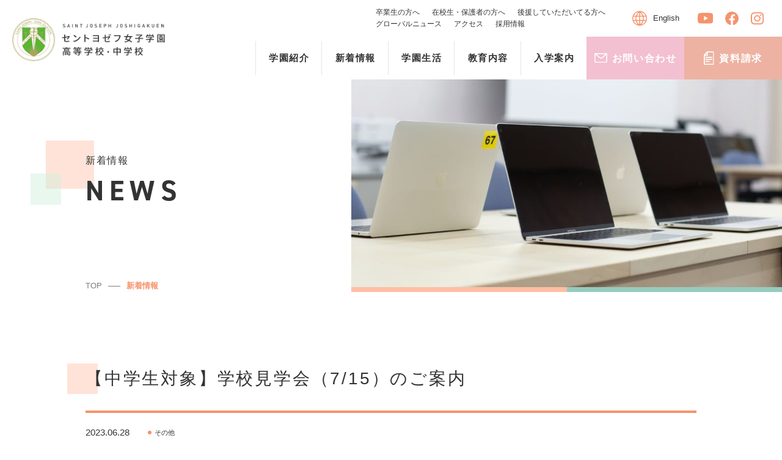

--- FILE ---
content_type: text/html; charset=UTF-8
request_url: https://sjjg.ac.jp/20230715senior/
body_size: 8826
content:
<!DOCTYPE html>
<html lang="ja">

<head>
    <meta charset="utf-8">
    <meta http-equiv="X-UA-Compatible" content="IE=edge">
    <title>【中学生対象】学校見学会（7/15）のご案内 | セントヨゼフ女子学園高等学校・中学校</title>
    <meta name="viewport" content="width=device-width, initial-scale=1.0">
    <meta name="format-detection" content="telephone=no">
        <link rel="shortcut icon" href="https://sjjg.ac.jp/wp-content/themes/school/img/favicon.png">
    <link rel="apple-touch-icon" href="https://sjjg.ac.jp/wp-content/themes/school/img/apple-touch-icon.png" sizes="180x180">
    <link rel="icon" type="image/png" href="https://sjjg.ac.jp/wp-content/themes/school/img/android-touch-icon.png" sizes="192x192">
    <link rel="stylesheet" href="https://sjjg.ac.jp/wp-content/themes/school/style/normalize.css">
    <link rel="stylesheet" href="https://sjjg.ac.jp/wp-content/themes/school/style/base.css">
    <link rel="stylesheet"
        href="https://sjjg.ac.jp/wp-content/themes/school/style/style.css?1761039979">
    <link rel="stylesheet" href="https://use.typekit.net/hev8txk.css">
    <meta name='robots' content='max-image-preview:large' />
<link rel='dns-prefetch' href='//s.w.org' />
<link rel="alternate" type="application/rss+xml" title="セントヨゼフ女子学園高等学校・中学校 &raquo; 【中学生対象】学校見学会（7/15）のご案内 のコメントのフィード" href="https://sjjg.ac.jp/20230715senior/feed/" />
<script type="text/javascript">
window._wpemojiSettings = {"baseUrl":"https:\/\/s.w.org\/images\/core\/emoji\/14.0.0\/72x72\/","ext":".png","svgUrl":"https:\/\/s.w.org\/images\/core\/emoji\/14.0.0\/svg\/","svgExt":".svg","source":{"concatemoji":"https:\/\/sjjg.ac.jp\/wp-includes\/js\/wp-emoji-release.min.js?ver=6.0.11"}};
/*! This file is auto-generated */
!function(e,a,t){var n,r,o,i=a.createElement("canvas"),p=i.getContext&&i.getContext("2d");function s(e,t){var a=String.fromCharCode,e=(p.clearRect(0,0,i.width,i.height),p.fillText(a.apply(this,e),0,0),i.toDataURL());return p.clearRect(0,0,i.width,i.height),p.fillText(a.apply(this,t),0,0),e===i.toDataURL()}function c(e){var t=a.createElement("script");t.src=e,t.defer=t.type="text/javascript",a.getElementsByTagName("head")[0].appendChild(t)}for(o=Array("flag","emoji"),t.supports={everything:!0,everythingExceptFlag:!0},r=0;r<o.length;r++)t.supports[o[r]]=function(e){if(!p||!p.fillText)return!1;switch(p.textBaseline="top",p.font="600 32px Arial",e){case"flag":return s([127987,65039,8205,9895,65039],[127987,65039,8203,9895,65039])?!1:!s([55356,56826,55356,56819],[55356,56826,8203,55356,56819])&&!s([55356,57332,56128,56423,56128,56418,56128,56421,56128,56430,56128,56423,56128,56447],[55356,57332,8203,56128,56423,8203,56128,56418,8203,56128,56421,8203,56128,56430,8203,56128,56423,8203,56128,56447]);case"emoji":return!s([129777,127995,8205,129778,127999],[129777,127995,8203,129778,127999])}return!1}(o[r]),t.supports.everything=t.supports.everything&&t.supports[o[r]],"flag"!==o[r]&&(t.supports.everythingExceptFlag=t.supports.everythingExceptFlag&&t.supports[o[r]]);t.supports.everythingExceptFlag=t.supports.everythingExceptFlag&&!t.supports.flag,t.DOMReady=!1,t.readyCallback=function(){t.DOMReady=!0},t.supports.everything||(n=function(){t.readyCallback()},a.addEventListener?(a.addEventListener("DOMContentLoaded",n,!1),e.addEventListener("load",n,!1)):(e.attachEvent("onload",n),a.attachEvent("onreadystatechange",function(){"complete"===a.readyState&&t.readyCallback()})),(e=t.source||{}).concatemoji?c(e.concatemoji):e.wpemoji&&e.twemoji&&(c(e.twemoji),c(e.wpemoji)))}(window,document,window._wpemojiSettings);
</script>
<style type="text/css">
img.wp-smiley,
img.emoji {
	display: inline !important;
	border: none !important;
	box-shadow: none !important;
	height: 1em !important;
	width: 1em !important;
	margin: 0 0.07em !important;
	vertical-align: -0.1em !important;
	background: none !important;
	padding: 0 !important;
}
</style>
	<link rel='stylesheet' id='sbi_styles-css'  href='https://sjjg.ac.jp/wp-content/plugins/instagram-feed/css/sbi-styles.min.css?ver=6.3.1' type='text/css' media='all' />
<link rel='stylesheet' id='wp-block-library-css'  href='https://sjjg.ac.jp/wp-includes/css/dist/block-library/style.min.css?ver=6.0.11' type='text/css' media='all' />
<style id='global-styles-inline-css' type='text/css'>
body{--wp--preset--color--black: #000000;--wp--preset--color--cyan-bluish-gray: #abb8c3;--wp--preset--color--white: #ffffff;--wp--preset--color--pale-pink: #f78da7;--wp--preset--color--vivid-red: #cf2e2e;--wp--preset--color--luminous-vivid-orange: #ff6900;--wp--preset--color--luminous-vivid-amber: #fcb900;--wp--preset--color--light-green-cyan: #7bdcb5;--wp--preset--color--vivid-green-cyan: #00d084;--wp--preset--color--pale-cyan-blue: #8ed1fc;--wp--preset--color--vivid-cyan-blue: #0693e3;--wp--preset--color--vivid-purple: #9b51e0;--wp--preset--gradient--vivid-cyan-blue-to-vivid-purple: linear-gradient(135deg,rgba(6,147,227,1) 0%,rgb(155,81,224) 100%);--wp--preset--gradient--light-green-cyan-to-vivid-green-cyan: linear-gradient(135deg,rgb(122,220,180) 0%,rgb(0,208,130) 100%);--wp--preset--gradient--luminous-vivid-amber-to-luminous-vivid-orange: linear-gradient(135deg,rgba(252,185,0,1) 0%,rgba(255,105,0,1) 100%);--wp--preset--gradient--luminous-vivid-orange-to-vivid-red: linear-gradient(135deg,rgba(255,105,0,1) 0%,rgb(207,46,46) 100%);--wp--preset--gradient--very-light-gray-to-cyan-bluish-gray: linear-gradient(135deg,rgb(238,238,238) 0%,rgb(169,184,195) 100%);--wp--preset--gradient--cool-to-warm-spectrum: linear-gradient(135deg,rgb(74,234,220) 0%,rgb(151,120,209) 20%,rgb(207,42,186) 40%,rgb(238,44,130) 60%,rgb(251,105,98) 80%,rgb(254,248,76) 100%);--wp--preset--gradient--blush-light-purple: linear-gradient(135deg,rgb(255,206,236) 0%,rgb(152,150,240) 100%);--wp--preset--gradient--blush-bordeaux: linear-gradient(135deg,rgb(254,205,165) 0%,rgb(254,45,45) 50%,rgb(107,0,62) 100%);--wp--preset--gradient--luminous-dusk: linear-gradient(135deg,rgb(255,203,112) 0%,rgb(199,81,192) 50%,rgb(65,88,208) 100%);--wp--preset--gradient--pale-ocean: linear-gradient(135deg,rgb(255,245,203) 0%,rgb(182,227,212) 50%,rgb(51,167,181) 100%);--wp--preset--gradient--electric-grass: linear-gradient(135deg,rgb(202,248,128) 0%,rgb(113,206,126) 100%);--wp--preset--gradient--midnight: linear-gradient(135deg,rgb(2,3,129) 0%,rgb(40,116,252) 100%);--wp--preset--duotone--dark-grayscale: url('#wp-duotone-dark-grayscale');--wp--preset--duotone--grayscale: url('#wp-duotone-grayscale');--wp--preset--duotone--purple-yellow: url('#wp-duotone-purple-yellow');--wp--preset--duotone--blue-red: url('#wp-duotone-blue-red');--wp--preset--duotone--midnight: url('#wp-duotone-midnight');--wp--preset--duotone--magenta-yellow: url('#wp-duotone-magenta-yellow');--wp--preset--duotone--purple-green: url('#wp-duotone-purple-green');--wp--preset--duotone--blue-orange: url('#wp-duotone-blue-orange');--wp--preset--font-size--small: 13px;--wp--preset--font-size--medium: 20px;--wp--preset--font-size--large: 36px;--wp--preset--font-size--x-large: 42px;}.has-black-color{color: var(--wp--preset--color--black) !important;}.has-cyan-bluish-gray-color{color: var(--wp--preset--color--cyan-bluish-gray) !important;}.has-white-color{color: var(--wp--preset--color--white) !important;}.has-pale-pink-color{color: var(--wp--preset--color--pale-pink) !important;}.has-vivid-red-color{color: var(--wp--preset--color--vivid-red) !important;}.has-luminous-vivid-orange-color{color: var(--wp--preset--color--luminous-vivid-orange) !important;}.has-luminous-vivid-amber-color{color: var(--wp--preset--color--luminous-vivid-amber) !important;}.has-light-green-cyan-color{color: var(--wp--preset--color--light-green-cyan) !important;}.has-vivid-green-cyan-color{color: var(--wp--preset--color--vivid-green-cyan) !important;}.has-pale-cyan-blue-color{color: var(--wp--preset--color--pale-cyan-blue) !important;}.has-vivid-cyan-blue-color{color: var(--wp--preset--color--vivid-cyan-blue) !important;}.has-vivid-purple-color{color: var(--wp--preset--color--vivid-purple) !important;}.has-black-background-color{background-color: var(--wp--preset--color--black) !important;}.has-cyan-bluish-gray-background-color{background-color: var(--wp--preset--color--cyan-bluish-gray) !important;}.has-white-background-color{background-color: var(--wp--preset--color--white) !important;}.has-pale-pink-background-color{background-color: var(--wp--preset--color--pale-pink) !important;}.has-vivid-red-background-color{background-color: var(--wp--preset--color--vivid-red) !important;}.has-luminous-vivid-orange-background-color{background-color: var(--wp--preset--color--luminous-vivid-orange) !important;}.has-luminous-vivid-amber-background-color{background-color: var(--wp--preset--color--luminous-vivid-amber) !important;}.has-light-green-cyan-background-color{background-color: var(--wp--preset--color--light-green-cyan) !important;}.has-vivid-green-cyan-background-color{background-color: var(--wp--preset--color--vivid-green-cyan) !important;}.has-pale-cyan-blue-background-color{background-color: var(--wp--preset--color--pale-cyan-blue) !important;}.has-vivid-cyan-blue-background-color{background-color: var(--wp--preset--color--vivid-cyan-blue) !important;}.has-vivid-purple-background-color{background-color: var(--wp--preset--color--vivid-purple) !important;}.has-black-border-color{border-color: var(--wp--preset--color--black) !important;}.has-cyan-bluish-gray-border-color{border-color: var(--wp--preset--color--cyan-bluish-gray) !important;}.has-white-border-color{border-color: var(--wp--preset--color--white) !important;}.has-pale-pink-border-color{border-color: var(--wp--preset--color--pale-pink) !important;}.has-vivid-red-border-color{border-color: var(--wp--preset--color--vivid-red) !important;}.has-luminous-vivid-orange-border-color{border-color: var(--wp--preset--color--luminous-vivid-orange) !important;}.has-luminous-vivid-amber-border-color{border-color: var(--wp--preset--color--luminous-vivid-amber) !important;}.has-light-green-cyan-border-color{border-color: var(--wp--preset--color--light-green-cyan) !important;}.has-vivid-green-cyan-border-color{border-color: var(--wp--preset--color--vivid-green-cyan) !important;}.has-pale-cyan-blue-border-color{border-color: var(--wp--preset--color--pale-cyan-blue) !important;}.has-vivid-cyan-blue-border-color{border-color: var(--wp--preset--color--vivid-cyan-blue) !important;}.has-vivid-purple-border-color{border-color: var(--wp--preset--color--vivid-purple) !important;}.has-vivid-cyan-blue-to-vivid-purple-gradient-background{background: var(--wp--preset--gradient--vivid-cyan-blue-to-vivid-purple) !important;}.has-light-green-cyan-to-vivid-green-cyan-gradient-background{background: var(--wp--preset--gradient--light-green-cyan-to-vivid-green-cyan) !important;}.has-luminous-vivid-amber-to-luminous-vivid-orange-gradient-background{background: var(--wp--preset--gradient--luminous-vivid-amber-to-luminous-vivid-orange) !important;}.has-luminous-vivid-orange-to-vivid-red-gradient-background{background: var(--wp--preset--gradient--luminous-vivid-orange-to-vivid-red) !important;}.has-very-light-gray-to-cyan-bluish-gray-gradient-background{background: var(--wp--preset--gradient--very-light-gray-to-cyan-bluish-gray) !important;}.has-cool-to-warm-spectrum-gradient-background{background: var(--wp--preset--gradient--cool-to-warm-spectrum) !important;}.has-blush-light-purple-gradient-background{background: var(--wp--preset--gradient--blush-light-purple) !important;}.has-blush-bordeaux-gradient-background{background: var(--wp--preset--gradient--blush-bordeaux) !important;}.has-luminous-dusk-gradient-background{background: var(--wp--preset--gradient--luminous-dusk) !important;}.has-pale-ocean-gradient-background{background: var(--wp--preset--gradient--pale-ocean) !important;}.has-electric-grass-gradient-background{background: var(--wp--preset--gradient--electric-grass) !important;}.has-midnight-gradient-background{background: var(--wp--preset--gradient--midnight) !important;}.has-small-font-size{font-size: var(--wp--preset--font-size--small) !important;}.has-medium-font-size{font-size: var(--wp--preset--font-size--medium) !important;}.has-large-font-size{font-size: var(--wp--preset--font-size--large) !important;}.has-x-large-font-size{font-size: var(--wp--preset--font-size--x-large) !important;}
</style>
<link rel="https://api.w.org/" href="https://sjjg.ac.jp/wp-json/" /><link rel="alternate" type="application/json" href="https://sjjg.ac.jp/wp-json/wp/v2/posts/10473" /><link rel="EditURI" type="application/rsd+xml" title="RSD" href="https://sjjg.ac.jp/xmlrpc.php?rsd" />
<link rel="wlwmanifest" type="application/wlwmanifest+xml" href="https://sjjg.ac.jp/wp-includes/wlwmanifest.xml" /> 
<meta name="generator" content="WordPress 6.0.11" />
<link rel="canonical" href="https://sjjg.ac.jp/20230715senior/" />
<link rel='shortlink' href='https://sjjg.ac.jp/?p=10473' />
<link rel="alternate" type="application/json+oembed" href="https://sjjg.ac.jp/wp-json/oembed/1.0/embed?url=https%3A%2F%2Fsjjg.ac.jp%2F20230715senior%2F" />
<link rel="alternate" type="text/xml+oembed" href="https://sjjg.ac.jp/wp-json/oembed/1.0/embed?url=https%3A%2F%2Fsjjg.ac.jp%2F20230715senior%2F&#038;format=xml" />
<noscript><style>.lazyload[data-src]{display:none !important;}</style></noscript><style>.lazyload{background-image:none !important;}.lazyload:before{background-image:none !important;}</style><link rel="icon" href="https://sjjg.ac.jp/wp-content/uploads/2022/10/header-logo-150x150.png" sizes="32x32" />
<link rel="icon" href="https://sjjg.ac.jp/wp-content/uploads/2022/10/header-logo.png" sizes="192x192" />
<link rel="apple-touch-icon" href="https://sjjg.ac.jp/wp-content/uploads/2022/10/header-logo.png" />
<meta name="msapplication-TileImage" content="https://sjjg.ac.jp/wp-content/uploads/2022/10/header-logo.png" />

<!-- Google tag (gtag.js) --> <script async src="https://www.googletagmanager.com/gtag/js?id=G-K97DLCGLTQ"></script> <script> window.dataLayer = window.dataLayer || []; function gtag(){dataLayer.push(arguments);} gtag('js', new Date()); gtag('config', 'G-K97DLCGLTQ'); </script>



    
</head>
    <body class="post-template-default single single-post postid-10473 single-format-standard">
<script data-cfasync="false" data-no-defer="1">var ewww_webp_supported=false;</script>
                <header class="header flexbox-a jus-bn al-c">
            <a class="logo hover-opacity" href="https://sjjg.ac.jp/">
                <img src="[data-uri]" alt="セントヨゼフ女子学園高等学校・中学校" width="100%" data-src="https://sjjg.ac.jp/wp-content/themes/school/img/header-logo.png" decoding="async" class="lazyload"><noscript><img src="https://sjjg.ac.jp/wp-content/themes/school/img/header-logo.png" alt="セントヨゼフ女子学園高等学校・中学校" width="100%" data-eio="l"></noscript>
            </a>
            <div class="sp">
                <div class="header-btn flexbox-sp jus-c al-c">
                    <div>
                        <span></span>
                        <span></span>
                        <span></span>
                    </div>
                </div>
            </div>
            <div class="sp-menu">
                <div class="flexbox-sp flex-w">
                    <div class="top flexbox jus-e al-c">
                        <div class="link-ul flexbox-a">
                            <a class="li hover-opacity" href="https://sjjg.ac.jp/graduate/">卒業生の方へ</a>
                            <a class="li hover-opacity" href="https://sjjg.ac.jp/student/">在校生・保護者の方へ</a>

                            <a class="li hover-opacity" href="https://sjjg.ac.jp/support/">後援していただいてる方へ</a>
                            <a class="li hover-opacity" href="https://sjjg.ac.jp/global/">グローバルニュース</a>
                            <a class="li hover-opacity" href="https://sjjg.ac.jp/access/">アクセス</a>
                            <a class="li hover-opacity" href="https://sjjg.ac.jp/recruit/">採用情報</a>
                            <!--<div class="pc"><a class="li hover-opacity" href="https://sjjg.ac.jp/faq/">Q&A</a></div>-->
                        </div>
                        <div class="icon-ul flexbox-a al-c">
                            <div class="pc">
                                <a class="li flexbox al-c hover-opacity" href="https://sjjg.ac.jp/school/english">
                                    <img src="[data-uri]" data-src="https://sjjg.ac.jp/wp-content/themes/school/img/global.svg" decoding="async" class="lazyload"><noscript><img src="https://sjjg.ac.jp/wp-content/themes/school/img/global.svg" data-eio="l"></noscript>
                                    <div class="txt">English</div>
                                </a>
                            </div>
                            <a class="li hover-opacity" href="https://www.youtube.com/channel/UCnF8G-RR0ykhpw93g5xYmHQ" target="_blank">
                                <img src="[data-uri]" data-src="https://sjjg.ac.jp/wp-content/themes/school/img/header-youtube.svg" decoding="async" class="lazyload"><noscript><img src="https://sjjg.ac.jp/wp-content/themes/school/img/header-youtube.svg" data-eio="l"></noscript>
                            </a>
                            <a class="li hover-opacity" href="https://www.facebook.com/saintjosephjoshigakuen" target="_blank">
                                <img src="[data-uri]" data-src="https://sjjg.ac.jp/wp-content/themes/school/img/header-facebook.svg" decoding="async" class="lazyload"><noscript><img src="https://sjjg.ac.jp/wp-content/themes/school/img/header-facebook.svg" data-eio="l"></noscript>
                            </a>
                            <a class="li hover-opacity" href="https://www.instagram.com/saint_joseph_joshi_gakuen/" target="_blank">
                                <img src="[data-uri]" data-src="https://sjjg.ac.jp/wp-content/themes/school/img/header-instagram.svg" decoding="async" class="lazyload"><noscript><img src="https://sjjg.ac.jp/wp-content/themes/school/img/header-instagram.svg" data-eio="l"></noscript>
                            </a>
                        </div>
                    </div>
                    <div class="btm flexbox jus-e al-c">
                        <div class="ul flexbox">
                            <a class="li link hover-opacity" href="https://sjjg.ac.jp/school/">
                                <div class="txt">
                                    学園紹介
                                    <div class="sp">
                                        <img src="[data-uri]" data-src="https://sjjg.ac.jp/wp-content/themes/school/img/btn-arrow.svg" decoding="async" class="lazyload"><noscript><img src="https://sjjg.ac.jp/wp-content/themes/school/img/btn-arrow.svg" data-eio="l"></noscript>
                                    </div>
                                </div>
                            </a>
                            <a class="li link hover-opacity" href="https://sjjg.ac.jp/news/">
                                <div class="txt">
                                    新着情報
                                    <div class="sp">
                                        <img src="[data-uri]" data-src="https://sjjg.ac.jp/wp-content/themes/school/img/btn-arrow.svg" decoding="async" class="lazyload"><noscript><img src="https://sjjg.ac.jp/wp-content/themes/school/img/btn-arrow.svg" data-eio="l"></noscript>
                                    </div>
                                </div>
                            </a>
                            <div class="li btn">
                                <div class="txt toggle">
                                    学園生活
                                    <div class="sp">
                                        <div class="circle"></div>
                                    </div>
                                </div>
                                <div class="inner">
                                    <div class="max-wpc flexbox al-s">
                                        <div class="head pc">
                                            <div class="jp">学園⽣活</div>
                                            <div class="en">SCHOOL LIFE</div>
                                        </div>
                                        <div class="submenu flexbox jus-bn al-s flex-w">
                                            <a class="link flexbox-a jus-bn al-c" href="https://sjjg.ac.jp/uniform-event/">
                                                <div class="txt">制服・年間⾏事</div>
                                                <svg id="arw_S" xmlns="http://www.w3.org/2000/svg" width="36"
                                                    height="36" viewBox="0 0 36 36">
                                                    <g id="グループ_3" data-name="グループ 3"
                                                        transform="translate(9.711 12.07)">
                                                        <path id="パス_853" data-name="パス 853"
                                                            d="M77.126.354l6.139,6.139-6.139,6.139"
                                                            transform="translate(-66.094 -0.354)" fill="none"
                                                            stroke="#7d7d7d" stroke-miterlimit="10" stroke-width="1" />
                                                        <line id="線_24" data-name="線 24" x1="17.172"
                                                            transform="translate(0 6.14)" fill="none" stroke="#7d7d7d"
                                                            stroke-miterlimit="10" stroke-width="1" />
                                                    </g>
                                                    <g id="楕円形_1" data-name="楕円形 1" fill="none" stroke="#7d7d7d"
                                                        stroke-width="1">
                                                        <circle cx="18" cy="18" r="18" stroke="none" />
                                                        <circle cx="18" cy="18" r="17.5" fill="none" />
                                                    </g>
                                                </svg>
                                            </a>
                                            <a class="link flexbox-a jus-bn al-c" href="https://sjjg.ac.jp/club/">
                                                <div class="txt">部活動</div>
                                                <svg id="arw_S" xmlns="http://www.w3.org/2000/svg" width="36"
                                                    height="36" viewBox="0 0 36 36">
                                                    <g id="グループ_3" data-name="グループ 3"
                                                        transform="translate(9.711 12.07)">
                                                        <path id="パス_853" data-name="パス 853"
                                                            d="M77.126.354l6.139,6.139-6.139,6.139"
                                                            transform="translate(-66.094 -0.354)" fill="none"
                                                            stroke="#7d7d7d" stroke-miterlimit="10" stroke-width="1" />
                                                        <line id="線_24" data-name="線 24" x1="17.172"
                                                            transform="translate(0 6.14)" fill="none" stroke="#7d7d7d"
                                                            stroke-miterlimit="10" stroke-width="1" />
                                                    </g>
                                                    <g id="楕円形_1" data-name="楕円形 1" fill="none" stroke="#7d7d7d"
                                                        stroke-width="1">
                                                        <circle cx="18" cy="18" r="18" stroke="none" />
                                                        <circle cx="18" cy="18" r="17.5" fill="none" />
                                                    </g>
                                                </svg>
                                            </a>
                                            <a class="link flexbox-a jus-bn al-c" href="https://sjjg.ac.jp/facilities/">
                                                <div class="txt">学習環境</div>
                                                <svg id="arw_S" xmlns="http://www.w3.org/2000/svg" width="36"
                                                    height="36" viewBox="0 0 36 36">
                                                    <g id="グループ_3" data-name="グループ 3"
                                                        transform="translate(9.711 12.07)">
                                                        <path id="パス_853" data-name="パス 853"
                                                            d="M77.126.354l6.139,6.139-6.139,6.139"
                                                            transform="translate(-66.094 -0.354)" fill="none"
                                                            stroke="#7d7d7d" stroke-miterlimit="10" stroke-width="1" />
                                                        <line id="線_24" data-name="線 24" x1="17.172"
                                                            transform="translate(0 6.14)" fill="none" stroke="#7d7d7d"
                                                            stroke-miterlimit="10" stroke-width="1" />
                                                    </g>
                                                    <g id="楕円形_1" data-name="楕円形 1" fill="none" stroke="#7d7d7d"
                                                        stroke-width="1">
                                                        <circle cx="18" cy="18" r="18" stroke="none" />
                                                        <circle cx="18" cy="18" r="17.5" fill="none" />
                                                    </g>
                                                </svg>
                                            </a>
                                        </div>
                                    </div>
                                </div>
                            </div>
                            <div class="li btn">
                                <div class="txt toggle">
                                    教育内容
                                    <div class="sp">
                                        <div class="circle"></div>
                                    </div>
                                </div>
                                <div class="inner">
                                    <div class="max-wpc flexbox al-s">
                                        <div class="head pc">
                                            <div class="jp">教育内容</div>
                                            <div class="en">EDUCATION</div>
                                        </div>
                                        <div class="submenu flexbox jus-bn al-s flex-w">
                                            <a class="link flexbox-a jus-bn al-c" href="https://sjjg.ac.jp/volunteer/">
                                                <div class="txt">愛と奉仕の実践</div>
                                                <svg id="arw_S" xmlns="http://www.w3.org/2000/svg" width="36"
                                                    height="36" viewBox="0 0 36 36">
                                                    <g id="グループ_3" data-name="グループ 3"
                                                        transform="translate(9.711 12.07)">
                                                        <path id="パス_853" data-name="パス 853"
                                                            d="M77.126.354l6.139,6.139-6.139,6.139"
                                                            transform="translate(-66.094 -0.354)" fill="none"
                                                            stroke="#7d7d7d" stroke-miterlimit="10" stroke-width="1" />
                                                        <line id="線_24" data-name="線 24" x1="17.172"
                                                            transform="translate(0 6.14)" fill="none" stroke="#7d7d7d"
                                                            stroke-miterlimit="10" stroke-width="1" />
                                                    </g>
                                                    <g id="楕円形_1" data-name="楕円形 1" fill="none" stroke="#7d7d7d"
                                                        stroke-width="1">
                                                        <circle cx="18" cy="18" r="18" stroke="none" />
                                                        <circle cx="18" cy="18" r="17.5" fill="none" />
                                                    </g>
                                                </svg>
                                            </a>
                                            <a class="link flexbox-a jus-bn al-c" href="https://sjjg.ac.jp/feature/">
                                                <div class="txt">教育の特色</div>
                                                <svg id="arw_S" xmlns="http://www.w3.org/2000/svg" width="36"
                                                    height="36" viewBox="0 0 36 36">
                                                    <g id="グループ_3" data-name="グループ 3"
                                                        transform="translate(9.711 12.07)">
                                                        <path id="パス_853" data-name="パス 853"
                                                            d="M77.126.354l6.139,6.139-6.139,6.139"
                                                            transform="translate(-66.094 -0.354)" fill="none"
                                                            stroke="#7d7d7d" stroke-miterlimit="10" stroke-width="1" />
                                                        <line id="線_24" data-name="線 24" x1="17.172"
                                                            transform="translate(0 6.14)" fill="none" stroke="#7d7d7d"
                                                            stroke-miterlimit="10" stroke-width="1" />
                                                    </g>
                                                    <g id="楕円形_1" data-name="楕円形 1" fill="none" stroke="#7d7d7d"
                                                        stroke-width="1">
                                                        <circle cx="18" cy="18" r="18" stroke="none" />
                                                        <circle cx="18" cy="18" r="17.5" fill="none" />
                                                    </g>
                                                </svg>
                                            </a>
                                            <a class="link flexbox-a jus-bn al-c" href="https://sjjg.ac.jp/english-education/">
                                                <div class="txt">英語教育・姉妹校紹介</div>
                                                <svg id="arw_S" xmlns="http://www.w3.org/2000/svg" width="36"
                                                    height="36" viewBox="0 0 36 36">
                                                    <g id="グループ_3" data-name="グループ 3"
                                                        transform="translate(9.711 12.07)">
                                                        <path id="パス_853" data-name="パス 853"
                                                            d="M77.126.354l6.139,6.139-6.139,6.139"
                                                            transform="translate(-66.094 -0.354)" fill="none"
                                                            stroke="#7d7d7d" stroke-miterlimit="10" stroke-width="1" />
                                                        <line id="線_24" data-name="線 24" x1="17.172"
                                                            transform="translate(0 6.14)" fill="none" stroke="#7d7d7d"
                                                            stroke-miterlimit="10" stroke-width="1" />
                                                    </g>
                                                    <g id="楕円形_1" data-name="楕円形 1" fill="none" stroke="#7d7d7d"
                                                        stroke-width="1">
                                                        <circle cx="18" cy="18" r="18" stroke="none" />
                                                        <circle cx="18" cy="18" r="17.5" fill="none" />
                                                    </g>
                                                </svg>
                                            </a>
                                            <a class="link flexbox-a jus-bn al-c" href="https://sjjg.ac.jp/career/">
                                                <div class="txt">キャリア教育・進学実績</div>
                                                <svg id="arw_S" xmlns="http://www.w3.org/2000/svg" width="36"
                                                    height="36" viewBox="0 0 36 36">
                                                    <g id="グループ_3" data-name="グループ 3"
                                                        transform="translate(9.711 12.07)">
                                                        <path id="パス_853" data-name="パス 853"
                                                            d="M77.126.354l6.139,6.139-6.139,6.139"
                                                            transform="translate(-66.094 -0.354)" fill="none"
                                                            stroke="#7d7d7d" stroke-miterlimit="10" stroke-width="1" />
                                                        <line id="線_24" data-name="線 24" x1="17.172"
                                                            transform="translate(0 6.14)" fill="none" stroke="#7d7d7d"
                                                            stroke-miterlimit="10" stroke-width="1" />
                                                    </g>
                                                    <g id="楕円形_1" data-name="楕円形 1" fill="none" stroke="#7d7d7d"
                                                        stroke-width="1">
                                                        <circle cx="18" cy="18" r="18" stroke="none" />
                                                        <circle cx="18" cy="18" r="17.5" fill="none" />
                                                    </g>
                                                </svg>
                                            </a>
                                        </div>
                                    </div>
                                </div>
                            </div>
                            <div class="li btn">
                                <div class="txt toggle">
                                    入学案内
                                    <div class="sp">
                                        <div class="circle"></div>
                                    </div>
                                </div>
                                <div class="inner">
                                    <div class="max-wpc flexbox al-s">
                                        <div class="head pc">
                                            <div class="jp">⼊学案内</div>
                                            <div class="en">ADMISSION<br>GUIDE</div>
                                        </div>
                                        <div class="submenu flexbox jus-bn al-s flex-w">
                                            <a class="link flexbox-a jus-bn al-c" href="https://sjjg.ac.jp/junior/">
                                                <div class="txt">小学生対象-説明会・イベント</div>
                                                <svg id="arw_S" xmlns="http://www.w3.org/2000/svg" width="36"
                                                    height="36" viewBox="0 0 36 36">
                                                    <g id="グループ_3" data-name="グループ 3"
                                                        transform="translate(9.711 12.07)">
                                                        <path id="パス_853" data-name="パス 853"
                                                            d="M77.126.354l6.139,6.139-6.139,6.139"
                                                            transform="translate(-66.094 -0.354)" fill="none"
                                                            stroke="#7d7d7d" stroke-miterlimit="10" stroke-width="1" />
                                                        <line id="線_24" data-name="線 24" x1="17.172"
                                                            transform="translate(0 6.14)" fill="none" stroke="#7d7d7d"
                                                            stroke-miterlimit="10" stroke-width="1" />
                                                    </g>
                                                    <g id="楕円形_1" data-name="楕円形 1" fill="none" stroke="#7d7d7d"
                                                        stroke-width="1">
                                                        <circle cx="18" cy="18" r="18" stroke="none" />
                                                        <circle cx="18" cy="18" r="17.5" fill="none" />
                                                    </g>
                                                </svg>
                                            </a>
                                            <a class="link flexbox-a jus-bn al-c" href="https://sjjg.ac.jp/application-junior/">
                                                <div class="txt">小学生対象-募集要項・資料</div>
                                                <svg id="arw_S" xmlns="http://www.w3.org/2000/svg" width="36"
                                                    height="36" viewBox="0 0 36 36">
                                                    <g id="グループ_3" data-name="グループ 3"
                                                        transform="translate(9.711 12.07)">
                                                        <path id="パス_853" data-name="パス 853"
                                                            d="M77.126.354l6.139,6.139-6.139,6.139"
                                                            transform="translate(-66.094 -0.354)" fill="none"
                                                            stroke="#7d7d7d" stroke-miterlimit="10" stroke-width="1" />
                                                        <line id="線_24" data-name="線 24" x1="17.172"
                                                            transform="translate(0 6.14)" fill="none" stroke="#7d7d7d"
                                                            stroke-miterlimit="10" stroke-width="1" />
                                                    </g>
                                                    <g id="楕円形_1" data-name="楕円形 1" fill="none" stroke="#7d7d7d"
                                                        stroke-width="1">
                                                        <circle cx="18" cy="18" r="18" stroke="none" />
                                                        <circle cx="18" cy="18" r="17.5" fill="none" />
                                                    </g>
                                                </svg>
                                            </a>
                                            <a class="link flexbox-a jus-bn al-c" href="https://sjjg.ac.jp/senior/">
                                                <div class="txt">中学生対象-説明会・イベント</div>
                                                <svg id="arw_S" xmlns="http://www.w3.org/2000/svg" width="36"
                                                    height="36" viewBox="0 0 36 36">
                                                    <g id="グループ_3" data-name="グループ 3"
                                                        transform="translate(9.711 12.07)">
                                                        <path id="パス_853" data-name="パス 853"
                                                            d="M77.126.354l6.139,6.139-6.139,6.139"
                                                            transform="translate(-66.094 -0.354)" fill="none"
                                                            stroke="#7d7d7d" stroke-miterlimit="10" stroke-width="1" />
                                                        <line id="線_24" data-name="線 24" x1="17.172"
                                                            transform="translate(0 6.14)" fill="none" stroke="#7d7d7d"
                                                            stroke-miterlimit="10" stroke-width="1" />
                                                    </g>
                                                    <g id="楕円形_1" data-name="楕円形 1" fill="none" stroke="#7d7d7d"
                                                        stroke-width="1">
                                                        <circle cx="18" cy="18" r="18" stroke="none" />
                                                        <circle cx="18" cy="18" r="17.5" fill="none" />
                                                    </g>
                                                </svg>
                                            </a>
                                            <a class="link flexbox-a jus-bn al-c" href="https://sjjg.ac.jp/application-senior/">
                                                <div class="txt">中学生対象-募集要項・資料</div>
                                                <svg id="arw_S" xmlns="http://www.w3.org/2000/svg" width="36"
                                                    height="36" viewBox="0 0 36 36">
                                                    <g id="グループ_3" data-name="グループ 3"
                                                        transform="translate(9.711 12.07)">
                                                        <path id="パス_853" data-name="パス 853"
                                                            d="M77.126.354l6.139,6.139-6.139,6.139"
                                                            transform="translate(-66.094 -0.354)" fill="none"
                                                            stroke="#7d7d7d" stroke-miterlimit="10" stroke-width="1" />
                                                        <line id="線_24" data-name="線 24" x1="17.172"
                                                            transform="translate(0 6.14)" fill="none" stroke="#7d7d7d"
                                                            stroke-miterlimit="10" stroke-width="1" />
                                                    </g>
                                                    <g id="楕円形_1" data-name="楕円形 1" fill="none" stroke="#7d7d7d"
                                                        stroke-width="1">
                                                        <circle cx="18" cy="18" r="18" stroke="none" />
                                                        <circle cx="18" cy="18" r="17.5" fill="none" />
                                                    </g>
                                                </svg>
                                            </a>
                                        </div>
                                    </div>
                                </div>
                            </div>
                        </div>
                        <div class="btn-ul flexbox">
                            <a class="li flexbox-a jus-c al-c hover-opacity" href="https://business.form-mailer.jp/lp/dd000c2892242" target="_blank"><img
                                    src="[data-uri]" data-src="https://sjjg.ac.jp/wp-content/themes/school/img/header-email.svg" decoding="async" class="lazyload"><noscript><img
                                    src="https://sjjg.ac.jp/wp-content/themes/school/img/header-email.svg" data-eio="l"></noscript>お問い合わせ</a>
                            <a class="li flexbox-a jus-c al-c hover-opacity" href="https://business.form-mailer.jp/lp/4961a2c192260" target="_blank"><img
                                    src="[data-uri]" data-src="https://sjjg.ac.jp/wp-content/themes/school/img/header-document.svg" decoding="async" class="lazyload"><noscript><img
                                    src="https://sjjg.ac.jp/wp-content/themes/school/img/header-document.svg" data-eio="l"></noscript>資料請求</a>
                        </div>
                    </div>
                </div>
            </div>
        </header><main>
    <div id="main">
        <div class="max-wpc">
            <div class="undermv">
                <div class="img">
                    <img src="[data-uri]" data-src="https://sjjg.ac.jp/wp-content/themes/school/img/news/mv.jpg" decoding="async" class="lazyload"><noscript><img src="https://sjjg.ac.jp/wp-content/themes/school/img/news/mv.jpg" data-eio="l"></noscript>
                </div>
                <div class="txt">
                    <div class="jp">新着情報</div>
                    <div class="en">NEWS</div>
                    <img class="deco lazyload" src="[data-uri]" data-src="https://sjjg.ac.jp/wp-content/themes/school/img/undermv-deco.svg" decoding="async"><noscript><img class="deco" src="https://sjjg.ac.jp/wp-content/themes/school/img/undermv-deco.svg" data-eio="l"></noscript>
                </div>
                <div class="breadcrumbs flexbox-a flex-w">
                    <a class="li hover-opacity" href="https://sjjg.ac.jp/">TOP</a>
                    <a class="li current" href="https://sjjg.ac.jp/news/">
                                                新着情報                    </a>
                </div>
            </div>
        </div>
        <div class="btm-cnt">
            <div class="max-w">
                <section>
                    <div>
                        <div class="nav-head">
                            <h1 class="orange">【中学生対象】学校見学会（7/15）のご案内</h1>
                        </div>
                        <div class="meta flexbox-a al-c">
                            <time datetime="2023-06-28">2023.06.28</time>
                            <div class="tag flexbox-a al-c">
                                <span>その他</span>                            </div>
                        </div>
                                                            <div class="main-cnt">
                                                        <div class="cnt">
                                <p style="text-align: center;">【中学生対象】2023年度　中学生向けイベントのご案内</p>
<h2 style="text-align: center;"><span style="color: #339966;">学校見学会のご案内</span></h2>
<p>＜日時＞7月15日(土) 　10:00～11:30　　受付：9:30~</p>
<p>＜対象＞中学1〜3年生女子と保護者</p>
<p>＜内容＞SAC特別講座･受験対策講座と施設の見学，教育活動の説明会，個別相談</p>
<p>＜持ち物＞上履き</p>
<p>&lt;受付期間&gt;6/28(水) 18:00　～　7/14(金) 正午</p>
<p>＜お申し込み＞以下のお申し込みページよりログインしてください。IDをお持ちでない方は「受験生新規登録」(※)から手続きのうえ、お申し込みください。IDとパスワードは控えを保存していただきますようお願いいたします。</p>
<p>※「受験生新規登録」とありますが、受験生に限りません。参加者登録とご理解ください。</p>
<p>&nbsp;</p>
<h4 style="text-align: center;"><span style="color: #3366ff;"><strong>＊お申し込み受付は終了しました。たくさんのお申し込み、ありがとうございました＊</strong></span></h4>
                            </div>
                                                                                    <a class="border-btn flexbox-a jus-bn al-c"
                                href="https://sjjg.ac.jp/news/">
                                <div class="txt">一覧へ戻る</div>
                                <svg id="arw_S" xmlns="http://www.w3.org/2000/svg" width="36" height="36"
                                    viewBox="0 0 36 36">
                                    <g id="グループ_3" data-name="グループ 3" transform="translate(9.711 12.07)">
                                        <path id="パス_853" data-name="パス 853" d="M77.126.354l6.139,6.139-6.139,6.139"
                                            transform="translate(-66.094 -0.354)" fill="none" stroke="#7d7d7d"
                                            stroke-miterlimit="10" stroke-width="1" />
                                        <line id="線_24" data-name="線 24" x1="17.172" transform="translate(0 6.14)"
                                            fill="none" stroke="#7d7d7d" stroke-miterlimit="10" stroke-width="1" />
                                    </g>
                                    <g id="楕円形_1" data-name="楕円形 1" fill="none" stroke="#7d7d7d" stroke-width="1">
                                        <circle cx="18" cy="18" r="18" stroke="none" />
                                        <circle cx="18" cy="18" r="17.5" fill="none" />
                                    </g>
                                </svg>
                            </a>
                                                    </div>
                    </div>
                </section>
            </div>
        </div>
    </div>
</main>
    <footer class="footer">
        <div class="max-w">
            <div class="top flexbox al-c">
                <a class="logo hover-opacity" href="#">
                    <img src="[data-uri]" alt="セントヨゼフ女子学園高等学校・中学校" width="100%" data-src="https://sjjg.ac.jp/wp-content/themes/school/img/header-logo.png" decoding="async" class="lazyload"><noscript><img src="https://sjjg.ac.jp/wp-content/themes/school/img/header-logo.png" alt="セントヨゼフ女子学園高等学校・中学校" width="100%" data-eio="l"></noscript>
                </a>
                <div class="info">〒514-0823 三重県津市半田1330<br>
                    TEL：059-227-6465<br class="sp">
                    FAX：059-227-6466
                </div>
                <div class="icon-ul flexbox-a jus-c al-c">
                    <a class="li hover-opacity" href="https://www.youtube.com/channel/UCnF8G-RR0ykhpw93g5xYmHQ" target="_blank">
                        <img src="[data-uri]" data-src="https://sjjg.ac.jp/wp-content/themes/school/img/header-youtube.svg" decoding="async" class="lazyload"><noscript><img src="https://sjjg.ac.jp/wp-content/themes/school/img/header-youtube.svg" data-eio="l"></noscript>
                    </a>
                    <a class="li hover-opacity" href="https://www.facebook.com/saintjosephjoshigakuen" target="_blank">
                        <img src="[data-uri]" data-src="https://sjjg.ac.jp/wp-content/themes/school/img/header-facebook.svg" decoding="async" class="lazyload"><noscript><img src="https://sjjg.ac.jp/wp-content/themes/school/img/header-facebook.svg" data-eio="l"></noscript>
                    </a>
                    <a class="li hover-opacity" href="https://www.instagram.com/saint_joseph_joshi_gakuen/" target="_blank">
                        <img src="[data-uri]" data-src="https://sjjg.ac.jp/wp-content/themes/school/img/header-instagram.svg" decoding="async" class="lazyload"><noscript><img src="https://sjjg.ac.jp/wp-content/themes/school/img/header-instagram.svg" data-eio="l"></noscript>
                    </a>
                </div>
            </div>
            <div class="middle flexbox">
                <div class="clm3 flexbox">
                    <div class="cld">
                        <a class="li link hover-opacity" href="https://sjjg.ac.jp/school/">
                            <div class="txt">
                                学園紹介
                                <svg id="arw_S" xmlns="http://www.w3.org/2000/svg" width="36"
                                        height="36" viewBox="0 0 36 36">
                                        <g id="グループ_3" data-name="グループ 3"
                                            transform="translate(9.711 12.07)">
                                            <path id="パス_853" data-name="パス 853"
                                                d="M77.126.354l6.139,6.139-6.139,6.139"
                                                transform="translate(-66.094 -0.354)" fill="none"
                                                stroke="#7d7d7d" stroke-miterlimit="10" stroke-width="1" />
                                            <line id="線_24" data-name="線 24" x1="17.172"
                                                transform="translate(0 6.14)" fill="none" stroke="#7d7d7d"
                                                stroke-miterlimit="10" stroke-width="1" />
                                        </g>
                                        <g id="楕円形_1" data-name="楕円形 1" fill="none" stroke="#7d7d7d"
                                            stroke-width="1">
                                            <circle cx="18" cy="18" r="18" stroke="none" />
                                            <circle cx="18" cy="18" r="17.5" fill="none" />
                                        </g>
                                    </svg>
                            </div>
                        </a>
                        <a class="li link hover-opacity" href="https://sjjg.ac.jp/news/">
                            <div class="txt">
                                新着情報
                                <svg id="arw_S" xmlns="http://www.w3.org/2000/svg" width="36"
                                        height="36" viewBox="0 0 36 36">
                                        <g id="グループ_3" data-name="グループ 3"
                                            transform="translate(9.711 12.07)">
                                            <path id="パス_853" data-name="パス 853"
                                                d="M77.126.354l6.139,6.139-6.139,6.139"
                                                transform="translate(-66.094 -0.354)" fill="none"
                                                stroke="#7d7d7d" stroke-miterlimit="10" stroke-width="1" />
                                            <line id="線_24" data-name="線 24" x1="17.172"
                                                transform="translate(0 6.14)" fill="none" stroke="#7d7d7d"
                                                stroke-miterlimit="10" stroke-width="1" />
                                        </g>
                                        <g id="楕円形_1" data-name="楕円形 1" fill="none" stroke="#7d7d7d"
                                            stroke-width="1">
                                            <circle cx="18" cy="18" r="18" stroke="none" />
                                            <circle cx="18" cy="18" r="17.5" fill="none" />
                                        </g>
                                    </svg>
                            </div>
                        </a>
                        <div class="li btn">
                            <div class="txt toggle">
                                学園生活
                                <div class="sp">
                                    <div class="circle"></div>
                                </div>
                            </div>
                            <div class="submenu">
                                <a class="link flexbox-a jus-bn al-c" href="https://sjjg.ac.jp/uniform-event/">
                                    <div class="txt">制服・年間⾏事</div>
                                    <svg id="arw_S" xmlns="http://www.w3.org/2000/svg" width="36"
                                        height="36" viewBox="0 0 36 36">
                                        <g id="グループ_3" data-name="グループ 3"
                                            transform="translate(9.711 12.07)">
                                            <path id="パス_853" data-name="パス 853"
                                                d="M77.126.354l6.139,6.139-6.139,6.139"
                                                transform="translate(-66.094 -0.354)" fill="none"
                                                stroke="#7d7d7d" stroke-miterlimit="10" stroke-width="1" />
                                            <line id="線_24" data-name="線 24" x1="17.172"
                                                transform="translate(0 6.14)" fill="none" stroke="#7d7d7d"
                                                stroke-miterlimit="10" stroke-width="1" />
                                        </g>
                                        <g id="楕円形_1" data-name="楕円形 1" fill="none" stroke="#7d7d7d"
                                            stroke-width="1">
                                            <circle cx="18" cy="18" r="18" stroke="none" />
                                            <circle cx="18" cy="18" r="17.5" fill="none" />
                                        </g>
                                    </svg>
                                </a>
                                <a class="link flexbox-a jus-bn al-c" href="https://sjjg.ac.jp/club/">
                                    <div class="txt">部活動</div>
                                    <svg id="arw_S" xmlns="http://www.w3.org/2000/svg" width="36"
                                        height="36" viewBox="0 0 36 36">
                                        <g id="グループ_3" data-name="グループ 3"
                                            transform="translate(9.711 12.07)">
                                            <path id="パス_853" data-name="パス 853"
                                                d="M77.126.354l6.139,6.139-6.139,6.139"
                                                transform="translate(-66.094 -0.354)" fill="none"
                                                stroke="#7d7d7d" stroke-miterlimit="10" stroke-width="1" />
                                            <line id="線_24" data-name="線 24" x1="17.172"
                                                transform="translate(0 6.14)" fill="none" stroke="#7d7d7d"
                                                stroke-miterlimit="10" stroke-width="1" />
                                        </g>
                                        <g id="楕円形_1" data-name="楕円形 1" fill="none" stroke="#7d7d7d"
                                            stroke-width="1">
                                            <circle cx="18" cy="18" r="18" stroke="none" />
                                            <circle cx="18" cy="18" r="17.5" fill="none" />
                                        </g>
                                    </svg>
                                </a>
                                <a class="link flexbox-a jus-bn al-c" href="https://sjjg.ac.jp/facilities/">
                                    <div class="txt">学習環境</div>
                                    <svg id="arw_S" xmlns="http://www.w3.org/2000/svg" width="36"
                                        height="36" viewBox="0 0 36 36">
                                        <g id="グループ_3" data-name="グループ 3"
                                            transform="translate(9.711 12.07)">
                                            <path id="パス_853" data-name="パス 853"
                                                d="M77.126.354l6.139,6.139-6.139,6.139"
                                                transform="translate(-66.094 -0.354)" fill="none"
                                                stroke="#7d7d7d" stroke-miterlimit="10" stroke-width="1" />
                                            <line id="線_24" data-name="線 24" x1="17.172"
                                                transform="translate(0 6.14)" fill="none" stroke="#7d7d7d"
                                                stroke-miterlimit="10" stroke-width="1" />
                                        </g>
                                        <g id="楕円形_1" data-name="楕円形 1" fill="none" stroke="#7d7d7d"
                                            stroke-width="1">
                                            <circle cx="18" cy="18" r="18" stroke="none" />
                                            <circle cx="18" cy="18" r="17.5" fill="none" />
                                        </g>
                                    </svg>
                                </a>
                            </div>
                        </div>
                    </div>
                    <div class="cld">
                        <div class="li btn">
                            <div class="txt toggle">
                                教育内容
                                <div class="sp">
                                    <div class="circle"></div>
                                </div>
                            </div>
                            <div class="submenu">
                                <a class="link flexbox-a jus-bn al-c" href="https://sjjg.ac.jp/volunteer/">
                                    <div class="txt">愛と奉仕の実践</div>
                                    <svg id="arw_S" xmlns="http://www.w3.org/2000/svg" width="36"
                                        height="36" viewBox="0 0 36 36">
                                        <g id="グループ_3" data-name="グループ 3"
                                            transform="translate(9.711 12.07)">
                                            <path id="パス_853" data-name="パス 853"
                                                d="M77.126.354l6.139,6.139-6.139,6.139"
                                                transform="translate(-66.094 -0.354)" fill="none"
                                                stroke="#7d7d7d" stroke-miterlimit="10" stroke-width="1" />
                                            <line id="線_24" data-name="線 24" x1="17.172"
                                                transform="translate(0 6.14)" fill="none" stroke="#7d7d7d"
                                                stroke-miterlimit="10" stroke-width="1" />
                                        </g>
                                        <g id="楕円形_1" data-name="楕円形 1" fill="none" stroke="#7d7d7d"
                                            stroke-width="1">
                                            <circle cx="18" cy="18" r="18" stroke="none" />
                                            <circle cx="18" cy="18" r="17.5" fill="none" />
                                        </g>
                                    </svg>
                                </a>
                                <a class="link flexbox-a jus-bn al-c" href="https://sjjg.ac.jp/feature/">
                                    <div class="txt">教育の特色</div>
                                    <svg id="arw_S" xmlns="http://www.w3.org/2000/svg" width="36"
                                        height="36" viewBox="0 0 36 36">
                                        <g id="グループ_3" data-name="グループ 3"
                                            transform="translate(9.711 12.07)">
                                            <path id="パス_853" data-name="パス 853"
                                                d="M77.126.354l6.139,6.139-6.139,6.139"
                                                transform="translate(-66.094 -0.354)" fill="none"
                                                stroke="#7d7d7d" stroke-miterlimit="10" stroke-width="1" />
                                            <line id="線_24" data-name="線 24" x1="17.172"
                                                transform="translate(0 6.14)" fill="none" stroke="#7d7d7d"
                                                stroke-miterlimit="10" stroke-width="1" />
                                        </g>
                                        <g id="楕円形_1" data-name="楕円形 1" fill="none" stroke="#7d7d7d"
                                            stroke-width="1">
                                            <circle cx="18" cy="18" r="18" stroke="none" />
                                            <circle cx="18" cy="18" r="17.5" fill="none" />
                                        </g>
                                    </svg>
                                </a>
                                <a class="link flexbox-a jus-bn al-c" href="https://sjjg.ac.jp/english-education/">
                                    <div class="txt">英語教育・姉妹校紹介</div>
                                    <svg id="arw_S" xmlns="http://www.w3.org/2000/svg" width="36"
                                        height="36" viewBox="0 0 36 36">
                                        <g id="グループ_3" data-name="グループ 3"
                                            transform="translate(9.711 12.07)">
                                            <path id="パス_853" data-name="パス 853"
                                                d="M77.126.354l6.139,6.139-6.139,6.139"
                                                transform="translate(-66.094 -0.354)" fill="none"
                                                stroke="#7d7d7d" stroke-miterlimit="10" stroke-width="1" />
                                            <line id="線_24" data-name="線 24" x1="17.172"
                                                transform="translate(0 6.14)" fill="none" stroke="#7d7d7d"
                                                stroke-miterlimit="10" stroke-width="1" />
                                        </g>
                                        <g id="楕円形_1" data-name="楕円形 1" fill="none" stroke="#7d7d7d"
                                            stroke-width="1">
                                            <circle cx="18" cy="18" r="18" stroke="none" />
                                            <circle cx="18" cy="18" r="17.5" fill="none" />
                                        </g>
                                    </svg>
                                </a>
                                <a class="link flexbox-a jus-bn al-c" href="https://sjjg.ac.jp/career/">
                                    <div class="txt">キャリア教育・進学実績</div>
                                    <svg id="arw_S" xmlns="http://www.w3.org/2000/svg" width="36"
                                        height="36" viewBox="0 0 36 36">
                                        <g id="グループ_3" data-name="グループ 3"
                                            transform="translate(9.711 12.07)">
                                            <path id="パス_853" data-name="パス 853"
                                                d="M77.126.354l6.139,6.139-6.139,6.139"
                                                transform="translate(-66.094 -0.354)" fill="none"
                                                stroke="#7d7d7d" stroke-miterlimit="10" stroke-width="1" />
                                            <line id="線_24" data-name="線 24" x1="17.172"
                                                transform="translate(0 6.14)" fill="none" stroke="#7d7d7d"
                                                stroke-miterlimit="10" stroke-width="1" />
                                        </g>
                                        <g id="楕円形_1" data-name="楕円形 1" fill="none" stroke="#7d7d7d"
                                            stroke-width="1">
                                            <circle cx="18" cy="18" r="18" stroke="none" />
                                            <circle cx="18" cy="18" r="17.5" fill="none" />
                                        </g>
                                    </svg>
                                </a>
                            </div>
                        </div>
                    </div>
                    <div class="cld">
                        <div class="li btn">
                            <div class="txt toggle">
                                入学案内
                                <div class="sp">
                                    <div class="circle"></div>
                                </div>
                            </div>
                            <div class="submenu">
                                <a class="link flexbox-a jus-bn al-c" href="https://sjjg.ac.jp/junior/">
                                    <div class="txt">小学生対象-説明会・イベント</div>
                                    <svg id="arw_S" xmlns="http://www.w3.org/2000/svg" width="36"
                                        height="36" viewBox="0 0 36 36">
                                        <g id="グループ_3" data-name="グループ 3"
                                            transform="translate(9.711 12.07)">
                                            <path id="パス_853" data-name="パス 853"
                                                d="M77.126.354l6.139,6.139-6.139,6.139"
                                                transform="translate(-66.094 -0.354)" fill="none"
                                                stroke="#7d7d7d" stroke-miterlimit="10" stroke-width="1" />
                                            <line id="線_24" data-name="線 24" x1="17.172"
                                                transform="translate(0 6.14)" fill="none" stroke="#7d7d7d"
                                                stroke-miterlimit="10" stroke-width="1" />
                                        </g>
                                        <g id="楕円形_1" data-name="楕円形 1" fill="none" stroke="#7d7d7d"
                                            stroke-width="1">
                                            <circle cx="18" cy="18" r="18" stroke="none" />
                                            <circle cx="18" cy="18" r="17.5" fill="none" />
                                        </g>
                                    </svg>
                                </a>
                                <a class="link flexbox-a jus-bn al-c" href="https://sjjg.ac.jp/application-junior/">
                                    <div class="txt">小学生対象-募集要項・資料</div>
                                    <svg id="arw_S" xmlns="http://www.w3.org/2000/svg" width="36"
                                        height="36" viewBox="0 0 36 36">
                                        <g id="グループ_3" data-name="グループ 3"
                                            transform="translate(9.711 12.07)">
                                            <path id="パス_853" data-name="パス 853"
                                                d="M77.126.354l6.139,6.139-6.139,6.139"
                                                transform="translate(-66.094 -0.354)" fill="none"
                                                stroke="#7d7d7d" stroke-miterlimit="10" stroke-width="1" />
                                            <line id="線_24" data-name="線 24" x1="17.172"
                                                transform="translate(0 6.14)" fill="none" stroke="#7d7d7d"
                                                stroke-miterlimit="10" stroke-width="1" />
                                        </g>
                                        <g id="楕円形_1" data-name="楕円形 1" fill="none" stroke="#7d7d7d"
                                            stroke-width="1">
                                            <circle cx="18" cy="18" r="18" stroke="none" />
                                            <circle cx="18" cy="18" r="17.5" fill="none" />
                                        </g>
                                    </svg>
                                </a>
                                <a class="link flexbox-a jus-bn al-c" href="https://sjjg.ac.jp/senior/">
                                    <div class="txt">中学生対象-説明会・イベント</div>
                                    <svg id="arw_S" xmlns="http://www.w3.org/2000/svg" width="36"
                                        height="36" viewBox="0 0 36 36">
                                        <g id="グループ_3" data-name="グループ 3"
                                            transform="translate(9.711 12.07)">
                                            <path id="パス_853" data-name="パス 853"
                                                d="M77.126.354l6.139,6.139-6.139,6.139"
                                                transform="translate(-66.094 -0.354)" fill="none"
                                                stroke="#7d7d7d" stroke-miterlimit="10" stroke-width="1" />
                                            <line id="線_24" data-name="線 24" x1="17.172"
                                                transform="translate(0 6.14)" fill="none" stroke="#7d7d7d"
                                                stroke-miterlimit="10" stroke-width="1" />
                                        </g>
                                        <g id="楕円形_1" data-name="楕円形 1" fill="none" stroke="#7d7d7d"
                                            stroke-width="1">
                                            <circle cx="18" cy="18" r="18" stroke="none" />
                                            <circle cx="18" cy="18" r="17.5" fill="none" />
                                        </g>
                                    </svg>
                                </a>
                                <a class="link flexbox-a jus-bn al-c" href="https://sjjg.ac.jp/application-senior/">
                                    <div class="txt">中学生対象-募集要項・資料</div>
                                    <svg id="arw_S" xmlns="http://www.w3.org/2000/svg" width="36"
                                        height="36" viewBox="0 0 36 36">
                                        <g id="グループ_3" data-name="グループ 3"
                                            transform="translate(9.711 12.07)">
                                            <path id="パス_853" data-name="パス 853"
                                                d="M77.126.354l6.139,6.139-6.139,6.139"
                                                transform="translate(-66.094 -0.354)" fill="none"
                                                stroke="#7d7d7d" stroke-miterlimit="10" stroke-width="1" />
                                            <line id="線_24" data-name="線 24" x1="17.172"
                                                transform="translate(0 6.14)" fill="none" stroke="#7d7d7d"
                                                stroke-miterlimit="10" stroke-width="1" />
                                        </g>
                                        <g id="楕円形_1" data-name="楕円形 1" fill="none" stroke="#7d7d7d"
                                            stroke-width="1">
                                            <circle cx="18" cy="18" r="18" stroke="none" />
                                            <circle cx="18" cy="18" r="17.5" fill="none" />
                                        </g>
                                    </svg>
                                </a>
                            </div>
                        </div>
                    </div>
                </div>
                <div class="right flexbox-sp">
                    <div class="cld">
                        <a class="link hover-opacity" href="https://sjjg.ac.jp/graduate/">卒業生の方へ</a>
                        <a class="link hover-opacity" href="https://sjjg.ac.jp/student/">在校生・保護者の方へ</a>
                        <a class="link hover-opacity" href="https://sjjg.ac.jp/support/">後援していただいてる方へ</a>
                        <a class="link hover-opacity" href="https://sjjg.ac.jp/global/">グローバルニュース</a>
                    </div>
                    <div class="cld">
                        <a class="link hover-opacity" href="https://sjjg.ac.jp/recruit/">採用情報</a>
                        <a class="link hover-opacity" href="https://sjjg.ac.jp/access/">アクセス</a>
                        <!--<a class="link hover-opacity" href="https://sjjg.ac.jp/faq/">Q&A</a>-->
                        <a class="link hover-opacity" href="https://sjjg.ac.jp/privacy/">プライバシーポリシー</a>
                        <a class="link hover-opacity" href="https://sjjg.ac.jp/stopijime/">いじめ防止基本方針</a>
                        <a class="link hover-opacity" href="https://cgi2.netty.ne.jp/e-apply/sjjg/webapp/app/tokutei/">特定商取引法に基づく表示</a>
                        <a class="link hover-opacity" href="https://sjjg.ac.jp/disclosure/">情報公開</a>
                    </div>
                </div>
            </div>
            <div class="btm flexbox jus-bn al-c">
                <a class="li flexbox-a jus-c al-c hover-opacity" href="https://business.form-mailer.jp/lp/dd000c2892242" target="_blank"><img
                        src="[data-uri]" data-src="https://sjjg.ac.jp/wp-content/themes/school/img/header-email.svg" decoding="async" class="lazyload"><noscript><img
                        src="https://sjjg.ac.jp/wp-content/themes/school/img/header-email.svg" data-eio="l"></noscript>お問い合わせ</a>
                <a class="li flexbox-a jus-c al-c hover-opacity" href="https://business.form-mailer.jp/lp/4961a2c192260" target="_blank"><img
                        src="[data-uri]" data-src="https://sjjg.ac.jp/wp-content/themes/school/img/header-document.svg" decoding="async" class="lazyload"><noscript><img
                        src="https://sjjg.ac.jp/wp-content/themes/school/img/header-document.svg" data-eio="l"></noscript>資料請求</a>
                <img class="li lazyload" src="[data-uri]" alt="ユネスコスクール加盟校です" data-src="https://sjjg.ac.jp/wp-content/themes/school/img/unesco.jpg" decoding="async"><noscript><img class="li" src="https://sjjg.ac.jp/wp-content/themes/school/img/unesco.jpg" alt="ユネスコスクール加盟校です" data-eio="l"></noscript> 
            </div>
        </div>
        <small class="copyright">Copyright 2018 © Saint Joseph Joshi Gakuen. <span class="pc-in"> </span><br class="sp">All Rights Reserved.</small>
    </footer>
<script type="text/javascript" src="https://sjjg.ac.jp/wp-content/themes/school/js/jquery.min.js"></script>
<script type="text/javascript" src="https://sjjg.ac.jp/wp-content/themes/school/js/app.js?1664643266"></script>
<!-- Instagram Feed JS -->
<script type="text/javascript">
var sbiajaxurl = "https://sjjg.ac.jp/wp-admin/admin-ajax.php";
</script>
<script type='text/javascript' id='eio-lazy-load-js-before'>
var eio_lazy_vars = {"exactdn_domain":"","skip_autoscale":0,"threshold":0};
</script>
<script type='text/javascript' src='https://sjjg.ac.jp/wp-content/plugins/ewww-image-optimizer/includes/lazysizes.min.js?ver=680' id='eio-lazy-load-js'></script>
</body>

</html>

--- FILE ---
content_type: text/css
request_url: https://sjjg.ac.jp/wp-content/themes/school/style/base.css
body_size: 939
content:
@charset "UTF-8";
*{margin:0;padding:0;color:#333333;font-family:"ヒラギノ角ゴ Pro W3", "Hiragino Kaku Gothic Pro", "メイリオ", Meiryo, "ＭＳ Ｐゴシック", sans-serif;-webkit-box-sizing:border-box;box-sizing:border-box}input[type="submit"],input[type="button"]{border-radius:0;-webkit-box-sizing:content-box;-webkit-appearance:button;appearance:button;border:none;box-sizing:border-box;cursor:pointer}input[type="submit"]::-webkit-search-decoration,input[type="button"]::-webkit-search-decoration{display:none}input[type="submit"]:focus,input[type="button"]:focus{outline-offset:-2px}body{font-size:16px;line-height:1.6;background:#fff}section{position:relative}ul,ol{list-style:none;margin:0;padding:0}h1,h2,h3,h4,h5,h6{padding:0;margin:0}a{display:block;color:inherit;text-decoration:none}img{display:block}p{font-size:14px;line-height:2.2em}@media (min-width:961px){p{font-size:15px}}select{-webkit-appearance:none;appearance:none}select::-ms-expand{display:none}.c{text-align:center}@media (min-width:961px){.pcc{text-align:center}}@media (max-width:960px){.spc{text-align:center}}.r{text-align:right}.flexbox-a{display:-webkit-box;display:-ms-flexbox;display:flex}@media (min-width:961px){.flexbox{display:-webkit-box;display:-ms-flexbox;display:flex}}@media (max-width:960px){.flexbox-sp{display:-webkit-box;display:-ms-flexbox;display:flex}}.jus-s{-webkit-box-pack:start;-ms-flex-pack:start;justify-content:flex-start}.jus-c{-webkit-box-pack:center;-ms-flex-pack:center;justify-content:center}.jus-e{-webkit-box-pack:end;-ms-flex-pack:end;justify-content:flex-end}.jus-ad{-ms-flex-pack:distribute;justify-content:space-around}.jus-bn{-webkit-box-pack:justify;-ms-flex-pack:justify;justify-content:space-between}.al-c{-webkit-box-align:center;-ms-flex-align:center;align-items:center}.al-s{-webkit-box-align:start;-ms-flex-align:start;align-items:flex-start}.al-e{-webkit-box-align:end;-ms-flex-align:end;align-items:flex-end}.flex-w{-ms-flex-wrap:wrap;flex-wrap:wrap}.flexbox-a{display:-webkit-box;display:-ms-flexbox;display:flex}.flexbox-in{display:inline-flex}.flex-r{flex-flow:row-reverse}.pc{display:none}@media (min-width:961px){.pc{display:block}}.pc-in{display:none}@media (min-width:961px){.pc-in{display:inline}}.sp{display:block}@media (min-width:961px){.sp{display:none}}.sp-in{display:none}@media (max-width:960px){.sp-in{display:inline}}.max-w{position:relative;margin-left:25px;margin-right:25px}@media screen and (max-width:960px) and (min-width:580px){.max-w{width:500px;margin-left:auto;margin-right:auto}}@media (min-width:961px){.max-w{max-width:1000px;margin:0 auto;padding:0 50px;box-sizing:content-box}}@media (min-width:961px){.max-wpc{position:relative;max-width:1000px;margin:0 auto;padding:0 50px;box-sizing:content-box}}@media (max-width:960px){.max-wsp{position:relative;margin-left:25px;margin-right:25px}}@media screen and (max-width:960px) and (min-width:580px){.max-wsp{width:500px;margin-left:auto;margin-right:auto}}.inlinelink{display:inline;text-decoration:underline;transition:opacity 0.3s}@media (min-width:961px){.inlinelink:hover{opacity:0.7}}@media (min-width:961px){.hover-opacity{transition:opacity 0.3s}.hover-opacity:hover{opacity:0.7}}

--- FILE ---
content_type: text/css
request_url: https://sjjg.ac.jp/wp-content/themes/school/style/style.css?1761039979
body_size: 17857
content:
.tablink{display:inline-flex;align-items:center;margin:0 4px;text-decoration:underline}.tablink.orange{color:#f5936e}.tablink.green{color:#319673}.tablink img{margin-left:2px}.border-btn{padding-bottom:14px;border-bottom:2px solid #e5e5e5}@media(min-width: 961px){.border-btn:hover .txt{color:#f5936e}.border-btn:hover svg path{stroke:#f5936e}.border-btn:hover svg line{stroke:#f5936e}.border-btn:hover svg g{stroke:#f5936e}}@media(min-width: 961px){.border-btn.green:hover .txt{color:#319673}.border-btn.green:hover svg path{stroke:#319673}.border-btn.green:hover svg line{stroke:#319673}.border-btn.green:hover svg g{stroke:#319673}}.border-btn.no-border{padding-bottom:0;border-bottom:0}.border-btn.slant svg{transform:rotate(-45deg)}@media(max-width: 960px){.border-btn .flexbox-a{width:calc(100% - 40px)}}.border-btn .txt{font-size:15px;font-weight:bold;letter-spacing:.05em}@media(max-width: 960px){.border-btn .txt{width:calc(100% - 40px)}}@media(min-width: 961px){.border-btn .txt{transition:color .2s}}.border-btn .txt img{margin-right:10px}@media(min-width: 961px){.border-btn .txt img{margin-right:20px}}.border-btn svg{width:32px}@media(min-width: 961px){.border-btn svg{width:46px}}.border-btn svg path,.border-btn svg line,.border-btn svg g{transition:.2s}.border-btn .icon{width:30px;margin-right:15px}@media(min-width: 961px){.border-btn .icon{width:42px}}@media(min-width: 961px){.border-btn.toggle{cursor:pointer}}.border-btn.toggle .circle{position:relative;width:32px;height:32px;border:1px solid #7d7d7d;border-radius:50%}@media(min-width: 961px){.border-btn.toggle .circle{width:36px;height:36px;margin-right:5px}}.border-btn.toggle .circle::before,.border-btn.toggle .circle::after{display:block;content:"";position:absolute;top:50%;left:50%;transform:translate(-50%, -50%);width:15px;border-bottom:1px solid #7d7d7d}.border-btn.toggle .circle::after{transform:translate(-50%, -50%) rotate(90deg);transition:transform .2s}.border-btn.toggle.on .circle::after{transform:translate(-50%, -50%)}.border-btn.toggle.on+.inner .submenu{max-height:300px}.overlay{position:fixed;top:0;left:0;width:100%;height:100vh;z-index:12;opacity:0;visibility:hidden;transition:.2s}.overlay.show{opacity:1;visibility:visible}.overlay .bg{position:absolute;top:0;left:0;width:100%;height:100%;background:rgba(0,0,0,.5)}.overlay .box{position:absolute;top:50%;left:50%;transform:translate(-50%, -50%);width:calc(100% - 50px)}.overlay .box.l{transform:translateX(-50%)}@media(max-width: 960px){.overlay .box.l{top:120px;left:50%}}@media(min-width: 961px){.overlay .box.l{top:120px;width:800px;margin:0 auto}}.overlay .box .inner{position:relative;overflow:scroll}@media(max-width: 960px){.overlay .box .inner{max-height:calc(100vh - 300px);background:#fff}}@media(min-width: 961px){.overlay .box .inner{height:calc(100vh - 150px);padding-bottom:60px}}@media(max-width: 960px){.overlay .box .inner img{min-width:700px}}@media(min-width: 961px){.overlay .box .inner img{width:100%}}@media(min-width: 961px){.overlay .box .inner .img{background:#fff}}.overlay .close{position:relative;width:30px;height:30px;margin-bottom:8px;margin-left:auto;cursor:pointer}.overlay .close::before,.overlay .close::after{display:block;content:"";position:absolute;top:50%;left:50%;transform:translate(-50%, -50%) rotate(45deg);width:30px;border-bottom:2px solid #fff}.overlay .close::after{transform:translate(-50%, -50%) rotate(-45deg)}.header{position:fixed;top:0;left:0;width:100%;height:60px;background:#fff;z-index:10}@media(min-width: 961px){.header{height:130px}}.header .logo{width:180px;margin-left:10px}@media(min-width: 961px){.header .logo{width:290px;margin-left:20px}}@media screen and (min-width: 961px)and (max-width: 1400px){.header .logo{width:250px}}@media(min-width: 961px){.header .top{height:60px}}@media(max-width: 960px){.header .top .link-ul{margin:25px 0;justify-content:center;flex-wrap:wrap}}@media screen and (min-width: 961px)and (max-width: 1365px){.header .top .link-ul{flex-wrap:wrap;width:400px}}@media(max-width: 960px){.header .top .link-ul .li{width:50%;font-size:12px;font-weight:bold}.header .top .link-ul .li:nth-child(n+3){margin-top:10px}}@media(min-width: 961px){.header .top .link-ul .li{margin-right:20px;font-size:13px}}@media screen and (min-width: 961px)and (max-width: 1400px){.header .top .link-ul .li{font-size:12px}}@media(max-width: 960px){.header .top .icon-ul{justify-content:center;padding-top:175px}}@media(min-width: 961px){.header .top .icon-ul{margin:0 30px 0 10px}}@media(min-width: 961px){.header .top .icon-ul .li{margin-left:20px}}@media(min-width: 961px){.header .top .icon-ul .li.flexbox{margin:0 10px 0 10px}}@media(min-width: 961px){.header .top .icon-ul .li.flexbox .txt{margin-left:10px;font-size:13px}}@media(max-width: 960px){.header .top .icon-ul .li img{width:30px;margin:0 8px}}@media(min-width: 961px){.header .btm{height:70px}}@media(min-width: 961px){.header .btm .ul .li{position:relative;padding:7px 0}.header .btm .ul .li::after{display:block;content:"";position:absolute;left:0;bottom:0;width:0;height:4px;background:#f5936e;transition:width .2s}.header .btm .ul .li:hover::after{width:100%}}@media(min-width: 961px){.header .btm .ul .li.btn{cursor:default}.header .btm .ul .li.btn:hover .inner{opacity:1;visibility:visible}}@media(min-width: 961px){.header .btm .ul .li.btn .inner{position:fixed;top:130px;left:0;width:100%;background:#fcede8;padding:50px 0 32px;opacity:0;visibility:hidden;transition:.2s;z-index:1}}.header .btm .ul .li.btn .inner .max-wpc{height:100%}@media(min-width: 961px){.header .btm .ul .li.btn .inner .max-wpc .head{width:300px;margin:5px 80px 0 -70px;text-align:right}}.header .btm .ul .li.btn .inner .max-wpc .head .jp{color:#f5936e}.header .btm .ul .li.btn .inner .max-wpc .head .en{color:#f5936e;font-size:40px;font-weight:bold;white-space:nowrap;letter-spacing:.05em}@media(min-width: 961px){.header .btm .ul .li.btn .inner .max-wpc .submenu{width:570px}}@media(min-width: 961px){.header .btm .ul .li.btn .inner .max-wpc .submenu .link{width:270px;margin-bottom:18px;padding-bottom:18px;border-bottom:2px solid #f5936e}.header .btm .ul .li.btn .inner .max-wpc .submenu .link:hover .txt{color:#f5936e}.header .btm .ul .li.btn .inner .max-wpc .submenu .link:hover svg path{stroke:#f5936e}.header .btm .ul .li.btn .inner .max-wpc .submenu .link:hover svg line{stroke:#f5936e}.header .btm .ul .li.btn .inner .max-wpc .submenu .link:hover svg g{stroke:#f5936e}.header .btm .ul .li.btn .inner .max-wpc .submenu .link svg path,.header .btm .ul .li.btn .inner .max-wpc .submenu .link svg line,.header .btm .ul .li.btn .inner .max-wpc .submenu .link svg g{transition:.2s}}.header .btm .ul .li.btn .inner .max-wpc .submenu .link .txt{font-size:13px}@media(min-width: 961px){.header .btm .ul .li.btn .inner .max-wpc .submenu .link .txt{font-size:15px;font-weight:bold;transition:color .2s}}.header .btm .ul .li>.txt{position:relative;font-size:14px;font-weight:bold;letter-spacing:.1em}@media(min-width: 961px){.header .btm .ul .li>.txt{padding:0 40px;line-height:56px;font-size:15px;text-indent:.1em;border-left:1px solid #e5e5e5}}@media screen and (min-width: 961px)and (max-width: 1365px){.header .btm .ul .li>.txt{padding:0 20px}}@media(max-width: 960px){.header .btm .btn-ul{position:absolute;left:0;top:calc(100% - 265px);width:100%}}@media screen and (min-width: 961px)and (max-width: 1150px){.header .btm .btn-ul{position:absolute;top:100%;right:0}}.header .btm .btn-ul .li{height:70px;color:#fff;font-size:15px;font-weight:bold;letter-spacing:.1em;text-indent:.1em}@media(min-width: 961px){.header .btm .btn-ul .li{width:160px;font-size:16px}}.header .btm .btn-ul .li:nth-child(1){background:#f3c0d1}.header .btm .btn-ul .li:nth-child(2){background:#edb2a2}@media(max-width: 960px){.header .btm .btn-ul .li:nth-child(2){margin-top:10px}}.header .btm .btn-ul img{margin-right:8px}@media(max-width: 960px){.header .header-btn{position:relative;width:60px;height:60px;overflow:hidden}.header .header-btn span{display:block;width:30px;margin:7px 0;border-bottom:3px solid #f5936e;transition:transform .2s}.header .sp-menu{position:absolute;top:60px;left:50%;transform:translateX(-50%);width:100%;height:calc(100vh - 60px);margin:0 auto;padding:0 25px;background:#fff;opacity:0;visibility:hidden;transition:.2s;overflow-y:scroll}.header .sp-menu .flexbox-sp{position:relative;padding-bottom:60px}.header .sp-menu .flexbox-sp .top{width:100%;order:1}.header .sp-menu .flexbox-sp .btm{width:100%;order:0}.header .sp-menu .flexbox-sp .btm .ul .li{padding:20px 0;border-bottom:2px solid #e5e5e5}.header .sp-menu .flexbox-sp .btm .ul .li.link img{position:absolute;top:50%;right:0;transform:translateY(-50%);width:32px}.header .sp-menu .flexbox-sp .btm .ul .li.btn{position:relative}.header .sp-menu .flexbox-sp .btm .ul .li.btn .txt .circle{position:absolute;top:50%;right:0;transform:translateY(-50%);width:32px;height:32px;border:.5px solid #3d3d3d;border-radius:50%}.header .sp-menu .flexbox-sp .btm .ul .li.btn .txt .circle::before,.header .sp-menu .flexbox-sp .btm .ul .li.btn .txt .circle::after{display:block;content:"";position:absolute;top:50%;left:50%;transform:translate(-50%, -50%);width:15px;border-bottom:.5px solid #3d3d3d}.header .sp-menu .flexbox-sp .btm .ul .li.btn .txt .circle::after{transform:translate(-50%, -50%) rotate(90deg);transition:transform .2s}.header .sp-menu .flexbox-sp .btm .ul .li.btn .txt.on .circle::after{transform:translate(-50%, -50%)}.header .sp-menu .flexbox-sp .btm .ul .li.btn .txt.on+.inner .submenu{max-height:300px}.header .sp-menu .flexbox-sp .btm .ul .li.btn .submenu{position:relative;max-height:0;overflow:hidden;transition:max-height .3s}.header .sp-menu .flexbox-sp .btm .ul .li.btn .submenu .link{padding:10px 20px;background:#fcede8}.header .sp-menu .flexbox-sp .btm .ul .li.btn .submenu .link:nth-child(1){margin-top:20px}.header .sp-menu .flexbox-sp .btm .ul .li.btn .submenu .link:nth-child(n+2){margin-top:5px}.header .sp-menu .flexbox-sp .btm .ul .li.btn .submenu .link svg{width:25px}}.navOpen .header .header-btn div span:nth-child(1){transform:translateY(10px) rotate(45deg)}.navOpen .header .header-btn div span:nth-child(2){transform:translateX(46px)}.navOpen .header .header-btn div span:nth-child(3){transform:translateY(-10px) rotate(-45deg)}.navOpen .header .sp-menu{opacity:1;visibility:visible}.footer{margin-top:70px;padding-top:35px;border-top:4px solid #f5936e}@media(min-width: 961px){.footer{margin-top:80px;padding-bottom:50px}}@media(max-width: 960px){.footer .top .logo{width:240px;margin:0 auto 25px}}@media(min-width: 961px){.footer .top .logo{width:320px}}.footer .top .info{font-size:14px}@media(max-width: 960px){.footer .top .info{text-align:center}}@media(min-width: 961px){.footer .top .info{margin:0 25px 0 40px}}@media(max-width: 960px){.footer .top .icon-ul{margin:25px 0 15px}}.footer .top .icon-ul a:nth-child(n+2){margin-left:15px}.footer .top .icon-ul a img{width:32px}.footer .middle{margin-bottom:45px}@media(min-width: 961px){.footer .middle{margin:50px 0}}@media screen and (min-width: 961px)and (max-width: 1020px){.footer .middle{display:block}}@media(min-width: 961px){.footer .middle .clm3 .cld{width:200px;margin-right:50px}}@media(max-width: 960px){.footer .middle .clm3 .cld .li{padding:20px 0;border-bottom:2px solid #e5e5e5}}.footer .middle .clm3 .cld .li.link:hover .txt{color:#f5936e}.footer .middle .clm3 .cld .li.link:hover svg path{stroke:#f5936e}.footer .middle .clm3 .cld .li.link:hover svg line{stroke:#f5936e}.footer .middle .clm3 .cld .li.link:hover svg g{stroke:#f5936e}.footer .middle .clm3 .cld .li.link svg{position:absolute;top:50%;right:0;transform:translateY(-50%);width:32px}@media(min-width: 961px){.footer .middle .clm3 .cld .li.link svg{width:36px}.footer .middle .clm3 .cld .li.link svg path,.footer .middle .clm3 .cld .li.link svg line,.footer .middle .clm3 .cld .li.link svg g{transition:.2s}}.footer .middle .clm3 .cld .li.btn{position:relative}@media(max-width: 960px){.footer .middle .clm3 .cld .li.btn .circle{position:absolute;top:50%;right:0;transform:translateY(-50%);width:32px;height:32px;border:.5px solid #3d3d3d;border-radius:50%}.footer .middle .clm3 .cld .li.btn .circle::before,.footer .middle .clm3 .cld .li.btn .circle::after{display:block;content:"";position:absolute;top:50%;left:50%;transform:translate(-50%, -50%);width:15px;border-bottom:.5px solid #3d3d3d}.footer .middle .clm3 .cld .li.btn .circle::after{transform:translate(-50%, -50%) rotate(90deg);transition:transform .2s}.footer .middle .clm3 .cld .li.btn .txt.on .circle::after{transform:translate(-50%, -50%)}.footer .middle .clm3 .cld .li.btn .txt.on+.submenu{max-height:300px}}@media(min-width: 961px){.footer .middle .clm3 .cld .li.btn{cursor:default}.footer .middle .clm3 .cld .li.btn:hover .inner{opacity:1;visibility:visible}}@media(max-width: 960px){.footer .middle .clm3 .cld .li.btn .submenu{position:relative;max-height:0;overflow:hidden;transition:max-height .3s}}@media(max-width: 960px){.footer .middle .clm3 .cld .li.btn .submenu .link{padding:10px 20px;background:#fcede8}.footer .middle .clm3 .cld .li.btn .submenu .link:nth-child(1){margin-top:20px}.footer .middle .clm3 .cld .li.btn .submenu .link:nth-child(n+2){margin-top:5px}.footer .middle .clm3 .cld .li.btn .submenu .link svg{width:25px}}@media(min-width: 961px){.footer .middle .clm3 .cld .li.btn .submenu .link{margin-top:18px}.footer .middle .clm3 .cld .li.btn .submenu .link:hover .txt{color:#f5936e}.footer .middle .clm3 .cld .li.btn .submenu .link:hover svg path{stroke:#f5936e}.footer .middle .clm3 .cld .li.btn .submenu .link:hover svg line{stroke:#f5936e}.footer .middle .clm3 .cld .li.btn .submenu .link:hover svg g{stroke:#f5936e}}@media(min-width: 961px)and (min-width: 961px){.footer .middle .clm3 .cld .li.btn .submenu .link svg{display:none}}@media(min-width: 961px){.footer .middle .clm3 .cld .li.btn .submenu .link svg path,.footer .middle .clm3 .cld .li.btn .submenu .link svg line,.footer .middle .clm3 .cld .li.btn .submenu .link svg g{transition:.2s}}.footer .middle .clm3 .cld .li.btn .submenu .link .txt{font-size:13px}@media(min-width: 961px){.footer .middle .clm3 .cld .li.btn .submenu .link .txt{color:#7d7d7d;font-size:15px;font-weight:bold;transition:color .2s}}.footer .middle .clm3 .cld .li>.txt{position:relative;font-size:14px;font-weight:bold;letter-spacing:.1em}@media(min-width: 961px){.footer .middle .clm3 .cld .li>.txt{padding:28px 0;font-size:15px;text-indent:.1em;line-height:1em;border-bottom:2px solid #e5e5e5}}@media(max-width: 960px){.footer .middle .right{margin-top:10px}}@media(min-width: 961px){.footer .middle .right{margin-top:28px}}@media(max-width: 960px){.footer .middle .right .cld{width:50%}}@media(min-width: 961px){.footer .middle .right .cld:nth-child(n+2){margin-top:18px}}@media screen and (min-width: 961px)and (max-width: 1020px){.footer .middle .right .cld{display:flex}}.footer .middle .right .cld .link{margin-top:10px;font-size:12px;font-weight:bold}@media(max-width: 960px){.footer .middle .right .cld .link{font-size:12px;font-weight:bold}}@media(min-width: 961px){.footer .middle .right .cld .link{font-size:14px}}@media screen and (min-width: 961px)and (max-width: 1020px){.footer .middle .right .cld .link{margin-right:20px}}@media screen and (min-width: 961px)and (min-width: 1021px){.footer .middle .right .cld .link:nth-child(n+2){margin-top:18px}}.footer .btm a{height:70px}.footer .btm a img{margin-right:8px}.footer .btm .li{color:#fff;font-size:15px;font-weight:bold;letter-spacing:.1em;text-indent:.1em}@media(min-width: 961px){.footer .btm .li{width:calc(33.33% - 16.66px);font-size:16px}}.footer .btm .li:nth-child(1){background:#f1c0d1}.footer .btm .li:nth-child(2){background:#edb2a2}@media(max-width: 960px){.footer .btm .li:nth-child(2){margin-top:10px}}.footer .btm>img{height:auto}@media(max-width: 960px){.footer .btm>img{width:260px;margin:25px auto 0}}.footer .copyright{display:block;margin-top:25px;padding:14px 0;color:#888;font-size:11px;text-align:center;border-top:1px solid #e5e5e5}@media(min-width: 961px){.footer .copyright{margin-top:50px;font-size:13px}}.home .mv{position:relative;margin-top:60px}@media(min-width: 961px){.home .mv{margin-top:130px}}.home .mv .slide{height:80vw}@media(min-width: 961px){.home .mv .slide{height:570px;max-height:calc(100vh - 130px)}}.home .mv .slide .li{position:absolute;top:0;left:0;width:100%;height:100%;opacity:0;transition:opacity 1s}.home .mv .slide .li.show{opacity:1}.home .mv .slide .li img{width:100%;height:100%;object-fit:cover}.home .mv .dots{position:absolute;right:25px;bottom:25px}@media(min-width: 961px){.home .mv .dots{right:40px;bottom:40px}}.home .mv .dots .blt{width:8px;height:8px;margin-left:20px;background:#d3d3d3;border-radius:50%}@media(min-width: 961px){.home .mv .dots .blt{width:10px;height:10px;cursor:pointer}}.home .mv .dots .blt.active{position:relative;background-color:#f5936e}.home .mv .dots .blt.active::after{display:block;content:"";position:absolute;top:50%;left:50%;transform:translate(-50%, -50%);width:12px;height:12px;border:1px solid #f5936e;border-radius:50%}@media(min-width: 961px){.home .mv .dots .blt.active::after{width:14px;height:14px}}.home .mv .max-w,.home .mv .inner{position:relative;height:100%}.home .mv .max-w .txt,.home .mv .inner .txt{position:absolute;left:0;bottom:60px;width:100%}@media(min-width: 961px){.home .mv .max-w .txt,.home .mv .inner .txt{bottom:66px}}.home .mv .max-w .txt h1,.home .mv .inner .txt h1{color:#fff;white-space:nowrap}@media(max-width: 960px){.home .mv .max-w .txt h1,.home .mv .inner .txt h1{font-size:36px}}@media screen and (max-width: 960px)and (max-width: 420px){.home .mv .max-w .txt h1,.home .mv .inner .txt h1{font-size:30px}}@media(min-width: 961px){.home .mv .max-w .txt h1,.home .mv .inner .txt h1{font-size:80px}}.home .mv .max-w .txt p,.home .mv .inner .txt p{color:#fff;font-weight:bold;letter-spacing:.1em;line-height:1em}@media(max-width: 960px){.home .mv .max-w .txt p,.home .mv .inner .txt p{font-size:20px}}@media screen and (max-width: 960px)and (max-width: 420px){.home .mv .max-w .txt p,.home .mv .inner .txt p{font-size:16px}}@media(min-width: 961px){.home .mv .max-w .txt p,.home .mv .inner .txt p{font-size:32px}}.home .home-head{position:relative;margin-top:70px}@media(max-width: 960px){.home .home-head{padding-left:25px}}@media(min-width: 961px){.home .home-head{margin-top:90px}}.home .home-head .jp{font-size:12px;font-weight:bold;line-height:1em}@media(min-width: 961px){.home .home-head .jp{font-size:16px}}.home .home-head .en{font-size:30px;font-family:din-2014,sans-serif;letter-spacing:.1em}@media(min-width: 961px){.home .home-head .en{font-size:46px}}.home .home-head img{position:absolute;z-index:-1}@media(max-width: 960px){.home .home-head img{width:75px}}.home .home-head img.deco1{top:-24px;left:-87px}@media(max-width: 960px){.home .home-head img.deco1{top:-24px;left:-30px}}.home .home-head img.deco2{top:-24px;left:-70px}@media(max-width: 960px){.home .home-head img.deco2{top:-15px;left:-40px}}.home .home-head img.deco3{top:-34px;left:-85px}@media(max-width: 960px){.home .home-head img.deco3{top:-25px;left:-35px}}.home .home-head img.deco4{top:-20px;left:-39px}@media(min-width: 961px){.home .home-head img.deco4{top:-25px;left:-70px}}.home .home-head img.deco5{top:-32px;left:-80px}@media(max-width: 960px){.home .home-head img.deco5{top:-20px;left:-31px}}.home #topics{position:relative;overflow:hidden}@media(max-width: 960px){.home #topics{width:100%;margin-top:25px}}@media(min-width: 961px){.home #topics{margin-top:50px}}.home #topics h2{margin-bottom:20px;padding-bottom:10px;color:#f5936e;font-size:23px;font-family:din-2014,sans-serif;line-height:1em;letter-spacing:.1em;border-bottom:4px solid #f5936e}@media(min-width: 961px){.home #topics h2{margin-bottom:25px;padding-bottom:15px;font-size:28px}}@media(max-width: 960px){.home #topics .ul .li:nth-child(n+2){margin-top:25px}}@media(min-width: 961px){.home #topics .ul .li{width:calc(50% - 25px)}.home #topics .ul .li:nth-child(2n){margin-left:50px}.home #topics .ul .li:nth-child(n+3){margin-top:50px}}@media(max-width: 960px){.home #news{width:100%;order:0}}.home #news .home-head{margin-bottom:25px}@media(min-width: 961px){.home #news .home-head{margin-bottom:-45px}}.home #news .dots{height:26px}.home #news .dots .cat{display:block;position:relative;margin:0 5px;font-size:12px;line-height:1em;border-radius:13px;z-index:1}@media(min-width: 961px){.home #news .dots .cat{margin:0 10px;font-size:14px;cursor:pointer;transition:.1s}}.home #news .dots .cat.active{padding:7px 15px;color:#fff;font-weight:bold;background:#333}@media(min-width: 961px){.home #news .dots .cat.active{padding:6px 15px}}.home #news .news-slide{position:relative;margin-top:15px}@media(min-width: 961px){.home #news .news-slide{margin-top:25px}}.home #news .news-slide .ul{position:absolute;top:0;left:0;width:100%;border-top:4px solid #f5936e;opacity:0;visibility:hidden;transition:.1s}@media(min-width: 961px){.home #news .news-slide .ul{padding:0 20px}}.home #news .news-slide .ul.show{position:relative;opacity:1;visibility:visible}.home #news .news-slide .ul .li{position:relative;padding:20px 0;border-bottom:1px solid #e5e5e5}@media(min-width: 961px){.home #news .news-slide .ul .li{padding:25px 0}.home #news .news-slide .ul .li:hover h3{color:#f5936e}.home #news .news-slide .ul .li:hover svg path{stroke:#f5936e}.home #news .news-slide .ul .li:hover svg line{stroke:#f5936e}.home #news .news-slide .ul .li:hover svg g{stroke:#f5936e}}.home #news .news-slide .ul .li .meta time{margin-right:15px;color:#7d7d7d;font-size:12px}@media(min-width: 961px){.home #news .news-slide .ul .li .meta time{margin-right:30px;font-size:14px}}.home #news .news-slide .ul .li .meta .category span{margin-right:10px;display:flex;align-items:center;font-size:11px}@media(min-width: 961px){.home #news .news-slide .ul .li .meta .category span{margin-right:15px;font-size:13px}}.home #news .news-slide .ul .li .meta .category span::before{display:block;content:"";width:7px;height:7px;margin-right:5px;background:#f5936e;border-radius:50%}.home #news .news-slide .ul .li .taglist{display:flex;flex-wrap:wrap;border-radius:2px;margin-top:10px}.home #news .news-slide .ul .li .taglist li{margin-right:10px;padding:0 10px;font-size:12px;border:1px solid #333}.home #news .news-slide .ul .li h3{position:relative;padding-right:50px;margin-top:10px;font-size:14px;overflow:hidden;text-overflow:ellipsis;white-space:nowrap}@media(min-width: 961px){.home #news .news-slide .ul .li h3{padding-right:70px;font-size:15px;transition:color .2s}}.home #news .news-slide .ul .li svg{position:absolute;top:50%;right:0;transform:translateY(-50%);width:32px}@media(min-width: 961px){.home #news .news-slide .ul .li svg{right:20px}}.home #news .news-slide .ul .li svg path,.home #news .news-slide .ul .li svg line,.home #news .news-slide .ul .li svg g{transition:.2s}.home #news .btm{margin-top:15px}@media(min-width: 961px){.home #news .btm{margin-top:30px}}@media(max-width: 960px){.home #news .btm .flexbox-a{justify-content:space-between}}.home #news .btm .flexbox-a .arrow .btn{position:relative;width:40px;height:40px;border:1px solid #717171;border-radius:50%}@media(min-width: 961px){.home #news .btm .flexbox-a .arrow .btn{width:56px;height:56px;cursor:pointer;transition:border-color .2s}.home #news .btm .flexbox-a .arrow .btn:hover{border-color:#f5936e}.home #news .btm .flexbox-a .arrow .btn:hover::after{border-color:#f5936e}}.home #news .btm .flexbox-a .arrow .btn::after{display:block;content:"";position:absolute;top:50%;left:55%;transform:translate(-50%, -50%) rotate(-45deg);width:10px;height:10px;border-top:1px solid #717171;border-left:1px solid #717171}@media(min-width: 961px){.home #news .btm .flexbox-a .arrow .btn::after{transition:border-color .2s;width:15px;height:15px}}.home #news .btm .flexbox-a .arrow .btn.next{margin-left:15px}@media(min-width: 961px){.home #news .btm .flexbox-a .arrow .btn.next{margin:0 30px 0 20px}}.home #news .btm .flexbox-a .arrow .btn.next::after{left:43%;transform:translate(-50%, -50%) rotate(135deg)}.home #news .btm .flexbox-a .dots .news-blt{width:8px;height:8px;margin-left:20px;background:#d3d3d3;border-radius:50%}@media(min-width: 961px){.home #news .btm .flexbox-a .dots .news-blt{width:10px;height:10px;cursor:pointer}}.home #news .btm .flexbox-a .dots .news-blt.active{position:relative;background-color:#f5936e}.home #news .btm .flexbox-a .dots .news-blt.active::after{display:block;content:"";position:absolute;top:50%;left:50%;transform:translate(-50%, -50%);width:12px;height:12px;border:1px solid #f5936e;border-radius:50%}@media(min-width: 961px){.home #news .btm .flexbox-a .dots .news-blt.active::after{width:14px;height:14px}}@media(max-width: 960px){.home #news .btm .border-btn{margin-top:25px}}@media(min-width: 961px){.home #news .btm .border-btn{width:240px}}.home #event{overflow:hidden}@media(max-width: 960px){.home #event{width:100%;order:3}}.home #event .clm2{margin-top:30px}@media(min-width: 961px){.home #event .clm2{margin-top:40px}}.home #event .clm2 .cld{width:50%}.home #event .clm2 .cld.green{background:#e9f7f3}.home #event .clm2 .cld.green .head{background:#319673}.home #event .clm2 .cld.green .box .ul .li .band{background:#95ccbe}@media(max-width: 960px){.home #event .clm2 .cld.green .box .border-btn{background-color:#319673}}.home #event .clm2 .cld.orange{background:#fcede8}.home #event .clm2 .cld.orange .head{background:#f5936e}.home #event .clm2 .cld.orange .box .ul .li{border-color:#e8bdad !important}.home #event .clm2 .cld.orange .box .ul .li .band{background:#ffbea5}@media(max-width: 960px){.home #event .clm2 .cld.orange .box .border-btn{background-color:#f5936e}}.home #event .clm2 .cld .head{padding:25px 8px;text-align:center}@media(min-width: 961px){.home #event .clm2 .cld .head{padding:40px 0}}.home #event .clm2 .cld .head .en{color:#fff;font-size:11px;font-weight:bold;font-family:din-2014,sans-serif;letter-spacing:.3em;text-indent:.3em;line-height:1.2em}@media(min-width: 961px){.home #event .clm2 .cld .head .en{font-size:15px}}.home #event .clm2 .cld .head h3{margin:15px 0;padding-bottom:15px;color:#fff;font-size:20px;font-weight:bold;line-height:1em;border-bottom:2px solid #fff}@media(min-width: 961px){.home #event .clm2 .cld .head h3{width:200px;margin:20px auto 15px;padding-bottom:15px;font-size:28px}}.home #event .clm2 .cld .head .txt{color:#fff;font-size:14px;font-weight:bold}@media(min-width: 961px){.home #event .clm2 .cld .head .txt{font-size:16px}}@media(min-width: 961px){.home #event .clm2 .cld .box{padding:40px 40px 30px}}.home #event .clm2 .cld .box .ul .li{padding:15px 0;border-top:1px solid #91bcb0}.home #event .clm2 .cld .box .ul .li:last-child{border-bottom:1px solid #91bcb0}@media(max-width: 960px){.home #event .clm2 .cld .box .ul .li{padding:15px}}@media(min-width: 961px){.home #event .clm2 .cld .box .ul .li{display:block}}@media screen and (min-width: 961px)and (min-width: 1366px){.home #event .clm2 .cld .box .ul .li{display:flex}}@media(min-width: 961px){.home #event .clm2 .cld .box .ul .li .left{display:flex}}.home #event .clm2 .cld .box .ul .li .left .band{display:flex;justify-content:center;align-items:center;width:100px;padding:8px 20px;font-size:12px;font-weight:bold;line-height:1em;border-radius:15px}@media(max-width: 960px){.home #event .clm2 .cld .box .ul .li .left .band{padding:5px 15px;margin-bottom:5px;font-size:14px}}@media(min-width: 961px){.home #event .clm2 .cld .box .ul .li .left .band{margin-right:40px}}@media(max-width: 960px){.home #event .clm2 .cld .box .ul .li .left .band .time{display:block;font-size:13px}}.home #event .clm2 .cld .box .ul .li .left .band .title{display:inline-block;max-width:186px;white-space:nowrap;overflow:hidden;text-overflow:ellipsis}@media(max-width: 960px){.home #event .clm2 .cld .box .ul .li .left .band .title{max-width:100%;font-size:13px}}@media(min-width: 961px){.home #event .clm2 .cld .box .ul .li .left .band .title{transform:translateY(1.5px)}}.home #event .clm2 .cld .box .ul .li h4{margin-top:8px;font-size:15px;font-weight:normal;line-height:1.4em;overflow:hidden;display:-webkit-box;text-overflow:ellipsis;-webkit-box-orient:vertical}@media screen and (min-width: 1366px){.home #event .clm2 .cld .box .ul .li h4{width:calc(100% - 140px);-webkit-line-clamp:1}}@media(max-width: 960px){.home #event .clm2 .cld .box .ul .li h4{-webkit-line-clamp:2}}@media(max-width: 960px){.home #event .clm2 .cld .box .border-btn{padding:15px 25px}.home #event .clm2 .cld .box .border-btn .txt{color:#fff;font-size:13px}.home #event .clm2 .cld .box .border-btn svg{width:32px}.home #event .clm2 .cld .box .border-btn svg path{stroke:#fff}.home #event .clm2 .cld .box .border-btn svg line{stroke:#fff}.home #event .clm2 .cld .box .border-btn svg g{stroke:#fff}}@media(min-width: 961px){.home #event .clm2 .cld .box .border-btn{width:180px;margin:30px 0 0 auto}}.home #sns{overflow:hidden}@media(max-width: 960px){.home #sns{width:100%;order:4}}.home #sns .cnt{margin-top:25px}@media(min-width: 961px){.home #sns .cnt{margin-top:45px}}@keyframes infinity-scroll-left{from{transform:translateX(0)}to{transform:translateX(-100%)}}.home #sns .cnt _:-ms-lang(x)::-ms-backdrop,.home #sns .cnt .sns{display:-ms-grid;overflow:hidden}.home #sns .cnt #sbi_load,.home #sns .cnt .sb_instagram_header{display:none}.home #sns .cnt .sns__wrap{display:flex;overflow:hidden;width:calc(600vw + 120px)}@media(min-width: 961px){.home #sns .cnt .sns__wrap{width:calc(200vw + 120px)}}.home #sns .cnt #sb_instagram{padding:0 !important}.home #sns .cnt #sbi_images{animation:infinity-scroll-left 20s infinite linear .5s both;display:flex;gap:0 !important;width:calc(300vw + 60px);padding:0 !important}@media(min-width: 961px){.home #sns .cnt #sbi_images{width:calc(100vw + 60px)}}.home #sns .cnt #sb_instagram #sbi_images .sbi_item{width:50vw !important;margin-right:10px !important}@media(min-width: 961px){.home #sns .cnt #sb_instagram #sbi_images .sbi_item{width:16.6666666667vw !important}}.home #sns .clm3{margin-top:25px}@media(min-width: 961px){.home #sns .clm3{margin-top:60px}}@media(max-width: 960px){.home #sns .clm3 .border-btn:nth-child(n+2){margin-top:14px}}@media(min-width: 961px){.home #sns .clm3 .border-btn:nth-child(n+2){margin-left:60px}}@media(min-width: 961px){.home #sns .clm3 .border-btn{width:220px}}.home #education{overflow:hidden;padding-bottom:60px}@media(max-width: 960px){.home #education{width:100%;order:1}}@media(min-width: 961px){.home #education{padding-bottom:80px}}.home #education .frame{position:absolute;width:140px}@media(min-width: 961px){.home #education .frame{width:280px}}.home #education .frame.frame1{top:70px;right:-25px}@media(min-width: 961px){.home #education .frame.frame1{top:40px;right:-30px}}.home #education .frame.frame2{left:-25px;bottom:-60px;transform:rotate(180deg)}@media(min-width: 961px){.home #education .frame.frame2{bottom:-80px;left:-30px}}.home #education .clm2{margin-top:70px}@media(max-width: 960px){.home #education .clm2 img{width:100%;margin:0 10px 25px 0}}@media(min-width: 961px){.home #education .clm2 img{width:calc(60% - 35px);transform-origin:top right;transform:scale(1.1)}}@media(min-width: 961px){.home #education .clm2>.txt{width:calc(40% - 35px)}}.home #education .clm2>.txt .head .en{color:#f5936e;font-size:12px;font-family:din-2014,sans-serif;letter-spacing:.2em}@media(min-width: 961px){.home #education .clm2>.txt .head .en{font-size:15px}}.home #education .clm2>.txt .head h3{margin:10px 0 20px;font-size:20px;line-height:1em}@media(min-width: 961px){.home #education .clm2>.txt .head h3{margin:15px 0 40px;font-size:28px}}.home #education .clm2>.txt p{margin-bottom:25px}@media(min-width: 961px){.home #education .clm2>.txt p{margin-bottom:45px}}.home #education .clm3{margin-top:35px}@media(min-width: 961px){.home #education .clm3{margin-top:100px}}@media(max-width: 960px){.home #education .clm3 .li{margin:0 25px}.home #education .clm3 .li:nth-child(n+2){margin-top:50px}}@media(min-width: 961px){.home #education .clm3 .li{width:calc(33.33% - 20px)}}.home #education .clm3 .li .title{margin:20px 0 15px;font-size:20px}@media(min-width: 961px){.home #education .clm3 .li .title{margin:20px 0;font-size:22px}}@media(max-width: 960px){.home #school-life{width:100%;order:2}}.home #school-life .clm3{margin-top:70px}.home #school-life .clm3 .li{position:relative}@media(max-width: 960px){.home #school-life .clm3 .li{margin:0 25px}.home #school-life .clm3 .li:nth-child(n+2){margin-top:50px}}@media(min-width: 961px){.home #school-life .clm3 .li{width:calc(33.33% - 20px)}}.home #school-life .clm3 .li::after{display:block;content:"";position:absolute;width:100px;height:100px;background:rgba(255,192,168,.45);z-index:-1}@media(min-width: 961px){.home #school-life .clm3 .li::after{width:80px;height:80px}}.home #school-life .clm3 .li:nth-child(1)::after{top:-25px;left:-25px}@media(min-width: 961px){.home #school-life .clm3 .li:nth-child(1)::after{top:-20px;left:-20px}}.home #school-life .clm3 .li:nth-child(2)::after{right:-25px;top:98px}@media(min-width: 961px){.home #school-life .clm3 .li:nth-child(2)::after{right:-20px;top:135px}}.home #school-life .clm3 .li:nth-child(3)::after{top:-25px}@media(max-width: 960px){.home #school-life .clm3 .li:nth-child(3)::after{left:-25px}}@media(min-width: 961px){.home #school-life .clm3 .li:nth-child(3)::after{top:-20px;right:-20px}}.home #school-life .clm3 .li .title{margin:20px 0 15px;font-size:20px}@media(min-width: 961px){.home #school-life .clm3 .li .title{margin:20px 0;font-size:22px}}.undermv{position:relative;margin:60px 25px 15px}@media(min-width: 961px){.undermv{height:348px;margin:130px 0 80px}}.undermv .img{position:relative;width:100vw;margin-left:-25px}@media(min-width: 961px){.undermv .img{position:absolute;top:0;left:calc(50% - 40px);width:calc(50vw + 65px);height:340px}}.undermv .img::after{display:block;content:"";position:absolute;top:100%;left:0;width:100%;height:4px;background:linear-gradient(90deg, #FFBEA5 0%, #FFBEA5 50%, #95CCBE 50%, #95CCBE 100%)}@media(min-width: 961px){.undermv .img::after{height:8px}}.undermv .img img{width:100%;height:100%;object-fit:cover}.undermv .txt{position:relative;margin-top:30px}@media(max-width: 960px){.undermv .txt{margin-left:45px}}@media(min-width: 961px){.undermv .txt{padding-top:120px}}.undermv .txt .jp{margin-bottom:5px;font-size:12px;letter-spacing:.1em}@media(min-width: 961px){.undermv .txt .jp{margin-bottom:10px;font-size:16px}}.undermv .txt .en{font-size:23px;font-weight:bold;font-family:din-2014,sans-serif;line-height:1.2em;letter-spacing:.2em}@media(min-width: 961px){.undermv .txt .en{font-size:46px}}.undermv .txt .deco{position:absolute;z-index:-1}@media(max-width: 960px){.undermv .txt .deco{top:-8px;left:-42px;width:50px}}@media(min-width: 961px){.undermv .txt .deco{top:100px;left:-90px}}@media(max-width: 960px){.undermv .breadcrumbs{margin:35px 0 0 25px}}@media(min-width: 961px){.undermv .breadcrumbs{position:absolute;left:0;bottom:0}}.undermv .breadcrumbs .li{color:#7d7d7d;font-size:12px}@media(min-width: 961px){.undermv .breadcrumbs .li{font-size:13px}}.undermv .breadcrumbs .li:not(.current){display:flex;align-items:center}.undermv .breadcrumbs .li:not(.current)::after{display:block;content:"";width:10px;margin:0 5px;border-bottom:1px solid #7d7d7d}@media(min-width: 961px){.undermv .breadcrumbs .li:not(.current)::after{width:20px;margin:0 10px}}.undermv .breadcrumbs .li.current{color:#f5936e;font-weight:bold}@media(min-width: 961px)and (max-width: 1350px){.page-intro{margin-top:60px}}.page-intro h2{margin-bottom:15px;font-size:21px;letter-spacing:.1em}@media(min-width: 961px){.page-intro h2{font-size:28px}}.btm-cnt{position:relative}@media(min-width: 1351px){.btm-cnt .rail{position:absolute;top:0;left:0;min-width:200px;height:100%}}@media(max-width: 1350px){.btm-cnt .rail .page-nav{display:flex;flex-wrap:wrap;padding-bottom:25px;margin-bottom:50px;border-bottom:4px solid #f5936e}}@media(max-width: 1350px)and (min-width: 961px){.btm-cnt .rail .page-nav{max-width:1000px;margin:0 auto;padding:0 50px 25px;box-sizing:content-box}}@media(min-width: 1351px){.btm-cnt .rail .page-nav{position:sticky;top:150px;left:0;width:200px;padding-left:20px;border-left:6px solid #f5936e}}.btm-cnt .rail .page-nav .li{display:flex;align-items:center;font-size:13px;font-weight:bold}@media(max-width: 1350px){.btm-cnt .rail .page-nav .li{margin:15px 15px 0 0}}@media(max-width: 1350px)and (min-width: 961px){.btm-cnt .rail .page-nav .li{margin-right:25px}}@media(max-width: 1350px){.btm-cnt .rail .page-nav .li svg{width:25px;margin-left:5px;transform:rotate(90deg)}}@media(max-width: 1350px)and (min-width: 961px){.btm-cnt .rail .page-nav .li svg{margin-left:10px}}@media(max-width: 1350px)and (min-width: 961px){.btm-cnt .rail .page-nav .li{transition:color .2s}.btm-cnt .rail .page-nav .li:hover{color:#f5936e}.btm-cnt .rail .page-nav .li:hover svg path{stroke:#f5936e}.btm-cnt .rail .page-nav .li:hover svg line{stroke:#f5936e}.btm-cnt .rail .page-nav .li:hover svg g{stroke:#f5936e}.btm-cnt .rail .page-nav .li svg path,.btm-cnt .rail .page-nav .li svg line,.btm-cnt .rail .page-nav .li svg g{transition:fill .2s}}@media(min-width: 1351px){.btm-cnt .rail .page-nav .li{color:#d3d3d3;font-size:16px;transition:.2s}.btm-cnt .rail .page-nav .li.current{color:#f5936e}.btm-cnt .rail .page-nav .li.current::before{background:#f5936e}.btm-cnt .rail .page-nav .li.current+.btm-nav .sub{color:#f5936e}.btm-cnt .rail .page-nav .li:nth-child(n+2){margin-top:20px}.btm-cnt .rail .page-nav .li::before{display:block;content:"";width:10px;height:10px;margin-right:10px;background:#d3d3d3;border-radius:50%}.btm-cnt .rail .page-nav .li svg{display:none}.btm-cnt .rail .page-nav .li:hover{opacity:.7}}@media(max-width: 1350px){.btm-cnt .rail .page-nav .btm-nav{display:none}}@media(min-width: 1351px){.btm-cnt .rail .page-nav .btm-nav{margin-left:20px}}.btm-cnt .rail .page-nav .btm-nav .sub{margin-top:5px;color:#d3d3d3;font-size:14px}@media(min-width: 1351px){.btm-cnt .nav-clm{padding-left:100px}}.btm-cnt .nav-sec.anker{margin-top:60px}@media(min-width: 961px){.btm-cnt .nav-sec.anker{margin-top:120px}}.btm-cnt .nav-sec.anker .nav-head{margin-top:-60px;padding-top:60px}@media(min-width: 961px){.btm-cnt .nav-sec.anker .nav-head{margin-top:-120px;padding-top:120px}}.btm-cnt .nav-head{margin:60px 0 35px 30px}@media(min-width: 961px){.btm-cnt .nav-head{margin:120px 0 40px}}@media(min-width: 961px){.btm-cnt .nav-head.btml{margin-bottom:70px}}.btm-cnt .nav-head .point{margin-left:-27px;font-size:32px;font-family:din-2014,sans-serif;letter-spacing:.1em}@media(min-width: 961px){.btm-cnt .nav-head .point{margin-left:-32px;font-size:40px}}.btm-cnt .nav-head .point.orange{color:#ffe3d8}.btm-cnt .nav-head .point.green{color:#e8f8ee}.btm-cnt .nav-head h1,.btm-cnt .nav-head h2{position:relative;font-size:21px;font-weight:normal;letter-spacing:.1em;word-break:break-all}@media(min-width: 961px){.btm-cnt .nav-head h1,.btm-cnt .nav-head h2{font-size:28px}}.btm-cnt .nav-head h1::after,.btm-cnt .nav-head h2::after{display:block;content:"";position:absolute;top:-3px;left:-30px;width:40px;height:40px;z-index:-1}@media(min-width: 961px){.btm-cnt .nav-head h1::after,.btm-cnt .nav-head h2::after{width:50px;height:50px}}.btm-cnt .nav-head h1.green::after,.btm-cnt .nav-head h2.green::after{background:#e8f8ee}.btm-cnt .nav-head h1.orange::after,.btm-cnt .nav-head h2.orange::after{background:#ffe3d8}@media(max-width: 960px){body#school #main #nav1 .clm2 .img,body#school #main #nav2 .clm2 .img,body#english #main #nav1 .clm2 .img,body#english #main #nav2 .clm2 .img{margin-bottom:35px}}@media(min-width: 961px){body#school #main #nav1 .clm2 .img,body#school #main #nav2 .clm2 .img,body#english #main #nav1 .clm2 .img,body#english #main #nav2 .clm2 .img{width:48%}}body#school #main #nav1 .clm2 .img .cld,body#school #main #nav2 .clm2 .img .cld,body#english #main #nav1 .clm2 .img .cld,body#english #main #nav2 .clm2 .img .cld{width:calc(50% - 12.5px)}@media(min-width: 961px){body#school #main #nav1 .clm2 .img .cld,body#school #main #nav2 .clm2 .img .cld,body#english #main #nav1 .clm2 .img .cld,body#english #main #nav2 .clm2 .img .cld{width:calc(50% - 10px)}}body#school #main #nav1 .clm2 .img .cld:nth-child(2) .image,body#school #main #nav2 .clm2 .img .cld:nth-child(2) .image,body#english #main #nav1 .clm2 .img .cld:nth-child(2) .image,body#english #main #nav2 .clm2 .img .cld:nth-child(2) .image{position:relative}body#school #main #nav1 .clm2 .img .cld:nth-child(2) .image::after,body#school #main #nav2 .clm2 .img .cld:nth-child(2) .image::after,body#english #main #nav1 .clm2 .img .cld:nth-child(2) .image::after,body#english #main #nav2 .clm2 .img .cld:nth-child(2) .image::after{display:block;content:"";position:absolute;top:-25px;right:-25px;width:100%;height:100%;background:#ffe3d8;z-index:-1}@media(max-width: 960px){body#school #main #nav1 .clm2 .img .cld img,body#school #main #nav2 .clm2 .img .cld img,body#english #main #nav1 .clm2 .img .cld img,body#english #main #nav2 .clm2 .img .cld img{max-width:200px;margin:0 auto}}body#school #main #nav1 .clm2 .img .cld .position,body#school #main #nav2 .clm2 .img .cld .position,body#english #main #nav1 .clm2 .img .cld .position,body#english #main #nav2 .clm2 .img .cld .position{height:35px;margin-top:15px;font-size:11px;white-space:nowrap}@media(min-width: 961px){body#school #main #nav1 .clm2 .img .cld .position,body#school #main #nav2 .clm2 .img .cld .position,body#english #main #nav1 .clm2 .img .cld .position,body#english #main #nav2 .clm2 .img .cld .position{height:48px;margin-top:10px;font-size:15px}}body#school #main #nav1 .clm2 .img .cld .name .main,body#school #main #nav2 .clm2 .img .cld .name .main,body#english #main #nav1 .clm2 .img .cld .name .main,body#english #main #nav2 .clm2 .img .cld .name .main{margin-top:10px;font-size:15px}@media(min-width: 961px){body#school #main #nav1 .clm2 .img .cld .name .main,body#school #main #nav2 .clm2 .img .cld .name .main,body#english #main #nav1 .clm2 .img .cld .name .main,body#english #main #nav2 .clm2 .img .cld .name .main{font-size:22px}}body#school #main #nav1 .clm2 .img .cld .name .sub,body#school #main #nav2 .clm2 .img .cld .name .sub,body#english #main #nav1 .clm2 .img .cld .name .sub,body#english #main #nav2 .clm2 .img .cld .name .sub{font-size:11px}@media(min-width: 961px){body#school #main #nav1 .clm2 .img .cld .name .sub,body#school #main #nav2 .clm2 .img .cld .name .sub,body#english #main #nav1 .clm2 .img .cld .name .sub,body#english #main #nav2 .clm2 .img .cld .name .sub{font-size:15px}}body#school #main #nav1 .clm2 .img.green,body#school #main #nav2 .clm2 .img.green,body#english #main #nav1 .clm2 .img.green,body#english #main #nav2 .clm2 .img.green{position:relative}@media(max-width: 960px){body#school #main #nav1 .clm2 .img.green,body#school #main #nav2 .clm2 .img.green,body#english #main #nav1 .clm2 .img.green,body#english #main #nav2 .clm2 .img.green{margin-bottom:50px}}body#school #main #nav1 .clm2 .img.green::after,body#school #main #nav2 .clm2 .img.green::after,body#english #main #nav1 .clm2 .img.green::after,body#english #main #nav2 .clm2 .img.green::after{display:block;content:"";position:absolute;left:-25px;bottom:-25px;width:100%;height:100%;background:#e8f8ee;z-index:-1}@media(min-width: 961px){body#school #main #nav1 .clm2 .txt,body#school #main #nav2 .clm2 .txt,body#english #main #nav1 .clm2 .txt,body#english #main #nav2 .clm2 .txt{position:relative;width:45%}}body#school #main #nav1 .clm2 .txt .head,body#school #main #nav2 .clm2 .txt .head,body#english #main #nav1 .clm2 .txt .head,body#english #main #nav2 .clm2 .txt .head{margin-bottom:20px}@media(min-width: 961px){body#school #main #nav1 .clm2 .txt .head,body#school #main #nav2 .clm2 .txt .head,body#english #main #nav1 .clm2 .txt .head,body#english #main #nav2 .clm2 .txt .head{margin-bottom:30px}}body#school #main #nav1 .clm2 .txt .head .main,body#school #main #nav2 .clm2 .txt .head .main,body#english #main #nav1 .clm2 .txt .head .main,body#english #main #nav2 .clm2 .txt .head .main{font-size:18px}@media(min-width: 961px){body#school #main #nav1 .clm2 .txt .head .main,body#school #main #nav2 .clm2 .txt .head .main,body#english #main #nav1 .clm2 .txt .head .main,body#english #main #nav2 .clm2 .txt .head .main{font-size:22px}}body#school #main #nav1 .clm2 .txt .head .main.orange,body#school #main #nav2 .clm2 .txt .head .main.orange,body#english #main #nav1 .clm2 .txt .head .main.orange,body#english #main #nav2 .clm2 .txt .head .main.orange{color:#f5936e}body#school #main #nav1 .clm2 .txt .head .main.green,body#school #main #nav2 .clm2 .txt .head .main.green,body#english #main #nav1 .clm2 .txt .head .main.green,body#english #main #nav2 .clm2 .txt .head .main.green{color:#319673}body#school #main #nav1 .clm2 .txt .head .sub,body#school #main #nav2 .clm2 .txt .head .sub,body#english #main #nav1 .clm2 .txt .head .sub,body#english #main #nav2 .clm2 .txt .head .sub{margin-top:5px;font-size:15px}@media(min-width: 961px){body#school #main #nav1 .clm2 .txt .head .sub,body#school #main #nav2 .clm2 .txt .head .sub,body#english #main #nav1 .clm2 .txt .head .sub,body#english #main #nav2 .clm2 .txt .head .sub{margin-top:10px;font-size:16px}}body#school #main #nav1 .clm2 .txt .head .sub.orange,body#school #main #nav2 .clm2 .txt .head .sub.orange,body#english #main #nav1 .clm2 .txt .head .sub.orange,body#english #main #nav2 .clm2 .txt .head .sub.orange{color:#f5936e}body#school #main #nav1 .clm2 .txt .head .sub.green,body#school #main #nav2 .clm2 .txt .head .sub.green,body#english #main #nav1 .clm2 .txt .head .sub.green,body#english #main #nav2 .clm2 .txt .head .sub.green{color:#319673}@media(min-width: 961px){body#school #main #nav1 .clm2 .txt .border-btn,body#school #main #nav2 .clm2 .txt .border-btn,body#english #main #nav1 .clm2 .txt .border-btn,body#english #main #nav2 .clm2 .txt .border-btn{position:absolute;left:0;bottom:0;width:100%}}body#school #main #nav1 .intro-txt,body#school #main #nav2 .intro-txt,body#english #main #nav1 .intro-txt,body#english #main #nav2 .intro-txt{margin-bottom:40px}body#school #main #nav1 .btms,body#school #main #nav2 .btms,body#english #main #nav1 .btms,body#english #main #nav2 .btms{margin-top:10px}@media(min-width: 961px){body#school #main #nav1 .btms,body#school #main #nav2 .btms,body#english #main #nav1 .btms,body#english #main #nav2 .btms{margin-top:15px}}body#school #main #nav3 .kouka .image,body#english #main #nav3 .kouka .image{margin:0 auto 25px}@media(max-width: 960px){body#school #main #nav3 .kouka .image,body#english #main #nav3 .kouka .image{width:100%;max-width:260px}}@media(max-width: 960px){body#school #main #nav3 .kouka .btm-clm .border-btn,body#english #main #nav3 .kouka .btm-clm .border-btn{margin-top:25px}}@media(min-width: 961px){body#school #main #nav3 .kouka .btm-clm .border-btn,body#english #main #nav3 .kouka .btm-clm .border-btn{width:350px}}body#school #main #nav3 .kouka .btm-clm .border-btn img,body#english #main #nav3 .kouka .btm-clm .border-btn img{width:30px}body#school #main .history .ul,body#english #main .history .ul{position:relative}@media(min-width: 961px){body#school #main .history .ul,body#english #main .history .ul{width:calc(100% - 350px)}}body#school #main .history .ul::after,body#english #main .history .ul::after{display:block;content:"";position:absolute;top:0;left:27px;width:1px;height:calc(100% - 30px);background:#319673;z-index:-1}@media(min-width: 961px){body#school #main .history .ul::after,body#english #main .history .ul::after{left:31px}}@media(max-width: 960px){body#school #main .history .ul .li,body#english #main .history .ul .li{align-items:flex-start}}body#school #main .history .ul .li:nth-child(n+2),body#english #main .history .ul .li:nth-child(n+2){margin-top:25px}body#school #main .history .ul .li .year,body#english #main .history .ul .li .year{width:80px;padding:5px 0;color:#319673;font-size:20px;font-weight:bold;font-family:din-2014,sans-serif;letter-spacing:.2em;background:#fff}@media(min-width: 961px){body#school #main .history .ul .li .year,body#english #main .history .ul .li .year{width:120px;font-size:22px}}body#school #main .history .ul .li .txt,body#english #main .history .ul .li .txt{width:calc(100% - 80px);font-size:14px}@media(max-width: 960px){body#school #main .history .ul .li .txt,body#english #main .history .ul .li .txt{margin-top:9px}}@media(min-width: 961px){body#school #main .history .ul .li .txt,body#english #main .history .ul .li .txt{width:calc(100% - 120px)}}body#school #main .history .ul .li .txt .img,body#english #main .history .ul .li .txt .img{position:relative;margin-top:50px}body#school #main .history .ul .li .txt .img.l,body#english #main .history .ul .li .txt .img.l{margin-top:25px}body#school #main .history .ul .li .txt .img::after,body#english #main .history .ul .li .txt .img::after{display:block;content:"";position:absolute;width:140px;height:140px;background:#e8f8ee;z-index:-1}@media(min-width: 961px){body#school #main .history .ul .li .txt .img::after,body#english #main .history .ul .li .txt .img::after{width:180px;height:180px}}body#school #main .history .ul .li .txt .img.odd::after,body#english #main .history .ul .li .txt .img.odd::after{top:-25px;right:-25px}body#school #main .history .ul .li .txt .img.even,body#english #main .history .ul .li .txt .img.even{margin-bottom:25px}body#school #main .history .ul .li .txt .img.even::after,body#english #main .history .ul .li .txt .img.even::after{left:-25px;bottom:-25px}@media(min-width: 961px){body#school #main .history .img-ul,body#english #main .history .img-ul{width:300px}}body#school #main .history .img-ul .img,body#english #main .history .img-ul .img{position:relative}body#school #main .history .img-ul .img:nth-child(n+2),body#english #main .history .img-ul .img:nth-child(n+2){margin-top:50px}body#school #main .history .img-ul .img:nth-child(n+2):nth-child(3),body#english #main .history .img-ul .img:nth-child(n+2):nth-child(3){margin-top:100px}body#school #main .history .img-ul .img::after,body#english #main .history .img-ul .img::after{display:block;content:"";position:absolute;width:140px;height:140px;background:#e8f8ee;z-index:-1}@media(min-width: 961px){body#school #main .history .img-ul .img::after,body#english #main .history .img-ul .img::after{width:180px;height:180px}}body#school #main .history .img-ul .img:nth-child(odd)::after,body#english #main .history .img-ul .img:nth-child(odd)::after{top:-25px;right:-25px}body#school #main .history .img-ul .img:nth-child(even)::after,body#english #main .history .img-ul .img:nth-child(even)::after{left:-25px;bottom:-25px}@media(max-width: 960px){body#school #main .history .img-ul .img,body#english #main .history .img-ul .img{width:100%;margin-top:70px !important}}body#school #main .history .img-ul .img p,body#english #main .history .img-ul .img p{text-align:center;font-size:13px;margin-top:10px}body#school #main .intro-txt,body#english #main .intro-txt{margin-bottom:40px}body#school #main .english-cnt .cld:nth-child(n+2),body#english #main .english-cnt .cld:nth-child(n+2){margin-top:60px}@media(min-width: 961px){body#school #main .english-cnt .cld:nth-child(n+2),body#english #main .english-cnt .cld:nth-child(n+2){margin-top:80px}}@media(min-width: 961px){body#school #main .english-cnt .cld .txt,body#english #main .english-cnt .cld .txt{position:relative}}body#school #main .english-cnt .cld .txt .head,body#english #main .english-cnt .cld .txt .head{margin-bottom:20px}body#school #main .english-cnt .cld .txt .head .main,body#english #main .english-cnt .cld .txt .head .main{font-size:18px}@media(min-width: 961px){body#school #main .english-cnt .cld .txt .head .main,body#english #main .english-cnt .cld .txt .head .main{font-size:22px}}body#school #main .english-cnt .cld .txt .head .main.orange,body#english #main .english-cnt .cld .txt .head .main.orange{color:#f5936e}body#school #main .english-cnt .cld .txt .head .main.green,body#english #main .english-cnt .cld .txt .head .main.green{color:#319673}body#school #main .english-cnt .cld .txt .head .sub,body#english #main .english-cnt .cld .txt .head .sub{margin-top:5px;font-size:15px}@media(min-width: 961px){body#school #main .english-cnt .cld .txt .head .sub,body#english #main .english-cnt .cld .txt .head .sub{margin-top:10px;font-size:16px}}body#school #main .english-cnt .cld .txt .head .sub.orange,body#english #main .english-cnt .cld .txt .head .sub.orange{color:#f5936e}body#school #main .english-cnt .cld .txt .head .sub.green,body#english #main .english-cnt .cld .txt .head .sub.green{color:#319673}body#school #main .english-cnt .cld .txt .btms,body#english #main .english-cnt .cld .txt .btms{margin-top:10px}@media(min-width: 961px){body#school #main .english-cnt .cld .txt .btms,body#english #main .english-cnt .cld .txt .btms{margin-top:15px}}body#school #main .english-cnt .cld .txt ul li,body#english #main .english-cnt .cld .txt ul li{font-size:14px;list-style:disc;margin-left:1em}@media(min-width: 961px){body#school #main .english-cnt .cld .txt ul li,body#english #main .english-cnt .cld .txt ul li{font-size:15px}}body#school #main .english-cnt .cld .txt h4,body#english #main .english-cnt .cld .txt h4{margin:25px 0 5px;font-size:16px}@media(min-width: 961px){body#school #main .english-cnt .cld .txt h4,body#english #main .english-cnt .cld .txt h4{margin-top:40px;font-size:18px}}@media(min-width: 961px){body#school #main .english-cnt .cld .txt .border-btn,body#english #main .english-cnt .cld .txt .border-btn{position:absolute;left:0;bottom:0;width:100%}}body#school #main .english-cnt .cld .img,body#english #main .english-cnt .cld .img{margin-top:25px}body#uniform-event #main #nav1 .clm2:nth-child(n+2){margin-top:30px}@media(min-width: 961px){body#uniform-event #main #nav1 .clm2:nth-child(n+2){margin-top:45px}}body#uniform-event #main #nav1 .clm2 .img{position:relative}@media(min-width: 961px){body#uniform-event #main #nav1 .clm2 .img{width:calc(100% - 370px)}}body#uniform-event #main #nav1 .clm2 .img::after{display:block;content:"";position:absolute;width:150px;height:150px;z-index:-1}@media(min-width: 961px){body#uniform-event #main #nav1 .clm2 .img::after{width:300px;height:300px}}body#uniform-event #main #nav1 .clm2 .img.green::after{top:-25px;right:-25px;background:#e8f8ee}@media(min-width: 961px){body#uniform-event #main #nav1 .clm2 .img.green::after{top:-30px;right:-30px}}body#uniform-event #main #nav1 .clm2 .img.orange::after{left:-25px;bottom:-25px;background:#ffe3d8}@media(min-width: 961px){body#uniform-event #main #nav1 .clm2 .img.orange::after{left:-30px;bottom:-30px}}body#uniform-event #main #nav1 .clm2 .txt{padding:25px}@media(max-width: 960px){body#uniform-event #main #nav1 .clm2 .txt{width:calc(100% + 25px)}}@media(min-width: 961px){body#uniform-event #main #nav1 .clm2 .txt{width:370px;padding:30px 40px}}body#uniform-event #main #nav1 .clm2 .txt.green{margin-left:-25px;background:#e8f8ee}body#uniform-event #main #nav1 .clm2 .txt.orange{background:#ffe3d8}@media(max-width: 960px){body#uniform-event #main #nav1 .clm2 .txt.orange{margin-top:25px}}body#uniform-event #main #nav1 .clm2 .txt h3{margin-bottom:15px;font-size:16px;text-align:center;text-indent:.2em;letter-spacing:.2em}@media(min-width: 961px){body#uniform-event #main #nav1 .clm2 .txt h3{font-size:22px}}body#uniform-event #main #nav1 .clm2 .txt h3.green{color:#319673}body#uniform-event #main #nav1 .clm2 .txt h3.orange{color:#f5936e}body#uniform-event #main #nav1 .clm2 .txt p{text-align:justify}@media(min-width: 961px){body#uniform-event #main #nav2 .clm2.flex-r .txt{width:calc(100% - 560px)}}body#uniform-event #main #nav2 .clm2:nth-child(n+2){margin-top:35px}@media(min-width: 961px){body#uniform-event #main #nav2 .clm2:nth-child(n+2){margin-top:100px}body#uniform-event #main #nav2 .clm2:nth-child(n+2):last-child{padding-bottom:80px}}body#uniform-event #main #nav2 .clm2 .txt .ul .li{position:relative}body#uniform-event #main #nav2 .clm2 .txt .ul .li:nth-child(n+2){margin-top:30px}@media(min-width: 961px){body#uniform-event #main #nav2 .clm2 .txt .ul .li:nth-child(n+2){margin-top:40px}}body#uniform-event #main #nav2 .clm2 .txt .ul .li .box{width:75px;height:75px;text-align:center;padding:4px 10px}@media(min-width: 961px){body#uniform-event #main #nav2 .clm2 .txt .ul .li .box{width:100px;height:100px}}body#uniform-event #main #nav2 .clm2 .txt .ul .li .box.orange{background:#ffe3d8}body#uniform-event #main #nav2 .clm2 .txt .ul .li .box.green{background:#e8f8ee}body#uniform-event #main #nav2 .clm2 .txt .ul .li .box .en{margin-bottom:10px;padding-bottom:5px;font-size:12px;font-family:din-2014,sans-serif}@media(min-width: 961px){body#uniform-event #main #nav2 .clm2 .txt .ul .li .box .en{margin-bottom:15px;padding-bottom:5px;font-size:15px;letter-spacing:.1em;text-indent:.1em}}body#uniform-event #main #nav2 .clm2 .txt .ul .li .box .en.orange{color:#f5936e;border-bottom:1px solid #f5936e}body#uniform-event #main #nav2 .clm2 .txt .ul .li .box .en.green{color:#319673;border-bottom:1px solid #319673}body#uniform-event #main #nav2 .clm2 .txt .ul .li .box .num{margin-left:5px;font-size:18px;line-height:1em}@media(max-width: 960px){body#uniform-event #main #nav2 .clm2 .txt .ul .li .box .num{display:flex;justify-content:center;align-items:flex-end}}@media(min-width: 961px){body#uniform-event #main #nav2 .clm2 .txt .ul .li .box .num{font-size:22px}}body#uniform-event #main #nav2 .clm2 .txt .ul .li .box .num span{margin-right:1px;font-size:32px;font-family:din-2014,sans-serif}@media(min-width: 961px){body#uniform-event #main #nav2 .clm2 .txt .ul .li .box .num span{font-size:46px}}@media(min-width: 961px){body#uniform-event #main #nav2 .clm2 .txt .ul .li ul{position:absolute;top:50%;left:125px;transform:translateY(-50%)}body#uniform-event #main #nav2 .clm2 .txt .ul .li ul.s{top:0;transform:translateY(0)}}body#uniform-event #main #nav2 .clm2 .txt .ul .li ul li{display:flex;font-size:14px;letter-spacing:.1em}@media(max-width: 960px){body#uniform-event #main #nav2 .clm2 .txt .ul .li ul li{margin-left:15px}}@media(min-width: 961px){body#uniform-event #main #nav2 .clm2 .txt .ul .li ul li{font-size:15px;white-space:nowrap}}body#uniform-event #main #nav2 .clm2 .txt .ul .li ul li:nth-child(n+2){margin-top:5px}body#uniform-event #main #nav2 .clm2 .txt .ul .li ul li::before{display:block;content:"";width:6px;height:6px;margin-top:7px;margin-right:10px;border-radius:50%}@media(min-width: 961px){body#uniform-event #main #nav2 .clm2 .txt .ul .li ul li::before{margin-top:8px}}body#uniform-event #main #nav2 .clm2 .txt .ul .li ul li.orange::before{background:#f5936e}body#uniform-event #main #nav2 .clm2 .txt .ul .li ul li.green::before{background:#319673}body#uniform-event #main #nav2 .clm2 .img{position:relative}@media(max-width: 960px){body#uniform-event #main #nav2 .clm2 .img{margin-top:35px}}@media(min-width: 961px){body#uniform-event #main #nav2 .clm2 .img{width:470px}body#uniform-event #main #nav2 .clm2 .img.l{width:520px}}body#uniform-event #main #nav2 .clm2 .img::after{display:block;content:"";position:absolute;width:150px;height:150px;z-index:-1}@media(min-width: 961px){body#uniform-event #main #nav2 .clm2 .img::after{width:240px;height:240px}}body#uniform-event #main #nav2 .clm2 .img.green::after{background:#e8f8ee}body#uniform-event #main #nav2 .clm2 .img.orange::after{background:#ffe3d8}@media(max-width: 960px){body#uniform-event #main #nav2 .clm2 .img.img1{margin-top:55px}}body#uniform-event #main #nav2 .clm2 .img.img1::after{top:-25px;right:-25px}@media(min-width: 961px){body#uniform-event #main #nav2 .clm2 .img.img1::after{top:-30px;right:-30px}}@media(max-width: 960px){body#uniform-event #main #nav2 .clm2 .img.img2{margin-bottom:55px}}body#uniform-event #main #nav2 .clm2 .img.img2::after{left:-25px;bottom:-25px}@media(min-width: 961px){body#uniform-event #main #nav2 .clm2 .img.img2::after{left:-30px;bottom:-30px}}@media(max-width: 960px){body#uniform-event #main #nav2 .clm2 .img.img3{margin-bottom:55px}}body#uniform-event #main #nav2 .clm2 .img.img3::after{right:-25px;bottom:-25px}@media(min-width: 961px){body#uniform-event #main #nav2 .clm2 .img.img3::after{right:-30px;bottom:-30px}}@media(max-width: 960px){body#uniform-event #main #nav2 .clm2 .img.img4{margin-top:55px}}body#uniform-event #main #nav2 .clm2 .img.img4::after{top:-25px;left:-25px}@media(min-width: 961px){body#uniform-event #main #nav2 .clm2 .img.img4::after{top:-30px;left:-30px}}body#club #main .clm2:nth-child(n+2){margin-top:50px}@media(min-width: 961px){body#club #main .clm2:nth-child(n+2){margin-top:60px}}@media(max-width: 960px){body#club #main .clm2 .img{width:260px;max-width:100%;margin:0 auto 25px}}@media(min-width: 961px){body#club #main .clm2 .img{width:300px}}@media(min-width: 961px){body#club #main .clm2 .txt{width:calc(100% - 340px)}}body#club #main .clm2 .txt h3{font-size:18px;line-height:1em;letter-spacing:.1em}@media(min-width: 961px){body#club #main .clm2 .txt h3{font-size:22px}}body#club #main .clm2 .txt h3.orange{color:#f5936e}body#club #main .clm2 .txt h3.green{color:#319673}body#club #main .clm2 .txt h3+img{width:260px;max-width:100%;margin:25px auto 15px}body#club #main .clm2 .txt p{margin:10px 0 20px}@media(min-width: 961px){body#club #main .clm2 .txt p{margin:15px 0 30px}}body#club #main .clm2 .txt p span{font-weight:bold}body#club #main .clm2 .band{display:inline-flex;padding:12px 20px;border-radius:25px}body#club #main .clm2 .band.orange{background:#ffe3d8}body#club #main .clm2 .band.orange dt{border-right:1px solid #f5936e}body#club #main .clm2 .band.green{background:#e8f8ee}body#club #main .clm2 .band.green dt{border-right:1px solid #319673}body#club #main .clm2 .band dt{margin-right:10px;padding-right:10px;font-size:13px;font-weight:bold;white-space:nowrap}@media(min-width: 961px){body#club #main .clm2 .band dt{font-size:15px}}body#club #main .clm2 .band dd{font-size:13px;text-align:left}@media(min-width: 961px){body#club #main .clm2 .band dd{font-size:15px}}body#club #main .clm2 .btm{margin-top:30px}@media(min-width: 961px){body#club #main .clm2 .btm{margin-top:45px}}body#club #main .clm2 .btm .border-btn:nth-child(n+2){margin-top:14px}body#club #main .clm2 .btm .border-btn.on+.add-box{max-height:999px}body#club #main .clm2 .btm .add-box{position:relative;max-height:0;overflow:hidden;transition:max-height .5s}body#club #main .clm2 .btm .add-box .inner{margin-top:25px;padding:25px}@media(min-width: 961px){body#club #main .clm2 .btm .add-box .inner{padding:30px}}body#club #main .clm2 .btm .add-box .inner.orange{background:#fcede8}body#club #main .clm2 .btm .add-box .inner.orange a{color:#f5936e}body#club #main .clm2 .btm .add-box .inner.green{background:#e9f7f3}body#club #main .clm2 .btm .add-box .inner.green a{color:#319673}body#club #main .clm2 .btm .add-box .inner h4{margin-bottom:5px;font-size:14px}@media(min-width: 961px){body#club #main .clm2 .btm .add-box .inner h4{font-size:15px}}body#club #main .clm2 .btm .add-box .inner a{display:inline;font-size:14px;text-decoration:underline;line-height:2em}@media(min-width: 961px){body#club #main .clm2 .btm .add-box .inner a{font-size:15px}}body#club #main .clm2 .btm .add-box .inner a.block{display:block}body#club #main .clm2 .btm .add-box .inner p{margin:0}body#club #main .clm2 .btm .add-box .inner .btmtxt{margin-top:20px}@media(min-width: 961px){body#club #main .clm2 .btm .add-box .inner .btmtxt{margin-top:25px}}@media(max-width: 960px){body#facilities #main .map{margin-top:40px}}body#facilities #main .map .btn{width:120px;margin:15px auto 0;padding:0 4px 8px;font-size:13px;font-weight:bold;border-bottom:2px solid #e5e5e5}body#facilities #main .map .btn img{width:20px;margin-right:10px}body#facilities #main .clm3{margin-top:30px}@media(min-width: 961px){body#facilities #main .clm3{margin-top:50px}}body#facilities #main .clm3 .cld{width:calc(50% - 12.5px)}@media(max-width: 960px){body#facilities #main .clm3 .cld:nth-child(n+3){margin-top:30px}}@media(min-width: 961px){body#facilities #main .clm3 .cld{width:calc(33.33% - 23.33px)}body#facilities #main .clm3 .cld:nth-child(n+4){margin-top:50px}}body#facilities #main .clm3 .cld .img{position:relative}body#facilities #main .clm3 .cld .img .btn{position:absolute;right:10px;bottom:10px;width:20px}body#facilities #main .clm3 .cld .txt{margin-top:10px;color:#f5936e;font-size:16px;text-align:center}@media(min-width: 961px){body#facilities #main .clm3 .cld .txt{margin-top:15px;font-size:18px}}body#volunteer #main .clm2:nth-child(n+2){margin-top:45px}@media(min-width: 961px){body#volunteer #main .clm2:nth-child(n+2){margin-top:80px}}@media(min-width: 961px){body#volunteer #main .clm2:not(.al-s) .txt{margin-top:30px}}body#volunteer #main .clm2 .img{position:relative}@media(max-width: 960px){body#volunteer #main .clm2 .img{margin-bottom:25px}}@media(min-width: 961px){body#volunteer #main .clm2 .img{width:50%}}body#volunteer #main .clm2 .img::after{display:block;content:"";position:absolute;width:170px;height:170px;z-index:-1}@media(min-width: 961px){body#volunteer #main .clm2 .img::after{width:240px;height:240px}}@media(max-width: 960px){body#volunteer #main .clm2 .img.img1,body#volunteer #main .clm2 .img.img3{margin-top:60px}}body#volunteer #main .clm2 .img.img1::after,body#volunteer #main .clm2 .img.img3::after{top:-25px;right:-25px;background-color:#ffe3d8}@media(min-width: 961px){body#volunteer #main .clm2 .img.img1::after,body#volunteer #main .clm2 .img.img3::after{top:-30px;right:-30px}}@media(max-width: 960px){body#volunteer #main .clm2 .img.img2,body#volunteer #main .clm2 .img.img4{margin-bottom:50px}}body#volunteer #main .clm2 .img.img2::after,body#volunteer #main .clm2 .img.img4::after{left:-25px;bottom:-25px;background:#ffbea5}@media(min-width: 961px){body#volunteer #main .clm2 .img.img2::after,body#volunteer #main .clm2 .img.img4::after{left:-30px;bottom:-30px}}@media(max-width: 960px){body#volunteer #main .clm2 .img.img5{margin-top:60px}}body#volunteer #main .clm2 .img.img5::after{top:-25px;right:-25px;background-color:#e8f8ee}@media(min-width: 961px){body#volunteer #main .clm2 .img.img5::after{top:-30px;right:-30px}}@media(max-width: 960px){body#volunteer #main .clm2 .img.img6{margin-bottom:50px}}@media(min-width: 961px){body#volunteer #main .clm2 .img.img6{width:calc(50% - 30px)}}body#volunteer #main .clm2 .img.img6::after{left:-25px;bottom:-25px;background-color:#ffe3d8}@media(min-width: 961px){body#volunteer #main .clm2 .img.img6::after{left:-30px;bottom:-30px}}@media(min-width: 961px){body#volunteer #main .clm2 .txt{position:relative;width:calc(50% - 50px)}}body#volunteer #main .clm2 .txt .head{margin-bottom:20px}@media(min-width: 961px){body#volunteer #main .clm2 .txt .head{margin-bottom:30px}}body#volunteer #main .clm2 .txt .head .main{font-size:18px}@media(min-width: 961px){body#volunteer #main .clm2 .txt .head .main{font-size:22px}}body#volunteer #main .clm2 .txt .head .main.orange{color:#f5936e}body#volunteer #main .clm2 .txt .head .main.green{color:#319673}body#volunteer #main .clm2 .txt .head .sub{margin-top:5px;font-size:15px}@media(min-width: 961px){body#volunteer #main .clm2 .txt .head .sub{margin-top:10px;font-size:16px}}body#volunteer #main .clm2 .txt .head .sub.orange{color:#f5936e}body#volunteer #main .clm2 .txt .head .sub.green{color:#319673}body#volunteer #main .btm{margin-top:45px;padding:25px;background:#fcede8}@media(min-width: 961px){body#volunteer #main .btm{padding:40px;margin-top:90px}}body#volunteer #main .btm .head{position:relative;margin-bottom:10px;text-align:center}@media(min-width: 961px){body#volunteer #main .btm .head{margin-bottom:20px}}body#volunteer #main .btm .head .sub{color:#f5936e;font-size:13px;letter-spacing:.1em;text-indent:.1em}@media(min-width: 961px){body#volunteer #main .btm .head .sub{font-size:18px}}body#volunteer #main .btm .head h3{color:#f5936e;font-size:21px;letter-spacing:.1em;text-indent:.1em}@media(min-width: 961px){body#volunteer #main .btm .head h3{font-size:28px}}body#volunteer #main .btm .head img{position:absolute}@media(max-width: 960px){body#volunteer #main .btm .head img{width:25px}}body#volunteer #main .btm .head img.left{top:15px;right:calc(100% + 8px)}@media(min-width: 961px){body#volunteer #main .btm .head img.left{right:calc(100% + 24px)}}body#volunteer #main .btm .head img.right{top:15px;left:calc(100% + 8px);transform:rotate(180deg)}@media(min-width: 961px){body#volunteer #main .btm .head img.right{left:calc(100% + 24px)}}body#volunteer #main .btm p.r{margin-top:20px}@media(min-width: 961px){body#volunteer #main #nav3{padding-bottom:30px}}body#english-education #main #nav1 .clm2 .img{position:relative}@media(max-width: 960px){body#english-education #main #nav1 .clm2 .img{margin-bottom:25px}}@media(min-width: 961px){body#english-education #main #nav1 .clm2 .img{width:50%}}body#english-education #main #nav1 .clm2 .img::after{display:block;content:"";position:absolute;top:-25px;right:-25px;width:170px;height:170px;background-color:#ffe3d8;z-index:-1}@media(min-width: 961px){body#english-education #main #nav1 .clm2 .img::after{top:-30px;right:-30px;width:240px;height:240px}}@media(min-width: 961px){body#english-education #main #nav1 .clm2 .txt{position:relative;width:calc(50% - 50px)}}body#english-education #main #nav1 .clm2 .txt .cld:nth-child(n+2){margin-top:30px}@media(min-width: 961px){body#english-education #main #nav1 .clm2 .txt .cld:nth-child(n+2){margin-top:45px}}body#english-education #main #nav1 .clm2 .txt .cld .head{margin-bottom:10px}@media(min-width: 961px){body#english-education #main #nav1 .clm2 .txt .cld .head{margin-bottom:15px}}body#english-education #main #nav1 .clm2 .txt .cld .head .main{color:#f5936e;font-size:18px}@media(min-width: 961px){body#english-education #main #nav1 .clm2 .txt .cld .head .main{font-size:22px}}@media(min-width: 961px){body#english-education #main #nav2 .txt{position:relative}}body#english-education #main #nav2 .txt .head{margin-bottom:10px}@media(min-width: 961px){body#english-education #main #nav2 .txt .head{margin-bottom:15px}}body#english-education #main #nav2 .txt .head .main{color:#319673;font-size:18px}@media(min-width: 961px){body#english-education #main #nav2 .txt .head .main{font-size:22px}}body#english-education #main #nav2 .image{position:relative;margin:45px 0}@media(min-width: 961px){body#english-education #main #nav2 .image{margin:60px 0}}body#english-education #main #nav2 .image::before,body#english-education #main #nav2 .image::after{display:block;content:"";position:absolute;width:80px;height:80px;background:#e8f8ee;z-index:-1}body#english-education #main #nav2 .image::before{top:-25px;right:0}@media(min-width: 961px){body#english-education #main #nav2 .image::before{right:-25px}}body#english-education #main #nav2 .image::after{left:0;bottom:-25px}@media(min-width: 961px){body#english-education #main #nav2 .image::after{left:-25px}}@media(max-width: 960px){body#english-education #main #nav2 .image img{width:calc(50% - 25px);margin-top:25px}body#english-education #main #nav2 .image img:nth-child(2){margin-right:25px}body#english-education #main #nav2 .image img:nth-child(3){margin-left:25px}}@media(min-width: 961px){body#english-education #main #nav2 .image img{width:calc(25% - 26.66px)}}@media(min-width: 961px){body#english-education #main #nav3 .txt{position:relative}}body#english-education #main #nav3 .txt .head{margin-bottom:10px}@media(min-width: 961px){body#english-education #main #nav3 .txt .head{margin-bottom:15px}}body#english-education #main #nav3 .txt .head .main{color:#f5936e;font-size:18px}@media(min-width: 961px){body#english-education #main #nav3 .txt .head .main{font-size:22px}}@media(min-width: 961px){body#english-education #main #nav4 .txt{position:relative}}body#english-education #main #nav4 .txt .head{margin-bottom:10px}@media(min-width: 961px){body#english-education #main #nav4 .txt .head{margin-bottom:15px}}body#english-education #main #nav4 .txt .head .main{color:#319673;font-size:18px}@media(min-width: 961px){body#english-education #main #nav4 .txt .head .main{font-size:22px}}body#english-education #main #nav4 .clm2 .cld{margin-top:45px}@media(min-width: 961px){body#english-education #main #nav4 .clm2 .cld{width:calc(50% - 35px)}}body#english-education #main #nav4 .clm2 .cld h3{padding-bottom:5px;margin-bottom:25px;display:inline-block;color:#319673;border-bottom:2px solid #319673}@media(min-width: 961px){body#english-education #main #nav4 .clm2 .cld h3{margin-bottom:30px}}body#english-education #main #nav5 .ul .li:nth-child(n+2){margin-top:45px}@media(min-width: 961px){body#english-education #main #nav5 .ul .li:nth-child(n+2){margin-top:60px}}body#english-education #main #nav5 .ul .li .head{margin-bottom:25px;border-bottom:4px solid #f5936e}@media(min-width: 961px){body#english-education #main #nav5 .ul .li .head{margin-bottom:35px}}body#english-education #main #nav5 .ul .li .head h3{color:#f5936e;font-size:18px;font-weight:bold}@media(min-width: 961px){body#english-education #main #nav5 .ul .li .head h3{font-size:22px}}body#english-education #main #nav5 .ul .li .head .day{color:#f5936e;font-size:18px;font-family:din-2014,sans-serif}body#english-education #main #nav5 .ul .li .head .day span{margin-right:5px;color:#f5936e;font-size:30px;font-weight:bold;font-family:din-2014,sans-serif}body#english-education #main #nav5 .ul .li img{width:100%}@media(max-width: 960px){body#english-education #main #nav5 .ul .li img{margin-bottom:25px}}@media(min-width: 961px){body#english-education #main #nav5 .ul .li img{width:360px}}@media(min-width: 961px){body#english-education #main #nav5 .ul .li .txt{width:calc(100% - 400px)}body#english-education #main #nav5 .ul .li .txt.w100{width:100%}}@media(max-width: 960px){body#english-education #main #nav5 .ul .li .txt .meta{text-align:center}}body#english-education #main #nav5 .ul .li .txt .meta .band{display:inline-flex;padding:12px 20px;background:#ffe3d8;border-radius:25px}body#english-education #main #nav5 .ul .li .txt .meta .band dt{margin-right:10px;padding-right:10px;font-size:13px;font-weight:bold;white-space:nowrap;border-right:1px solid #f5936e}@media(min-width: 961px){body#english-education #main #nav5 .ul .li .txt .meta .band dt{font-size:15px}}body#english-education #main #nav5 .ul .li .txt .meta .band dd{font-size:13px;text-align:left}@media(min-width: 961px){body#english-education #main #nav5 .ul .li .txt .meta .band dd{font-size:15px}}body#english-education #main #nav5 .ul .li .txt .meta .place{color:#f5936e;font-size:14px;font-weight:bold}@media(max-width: 960px){body#english-education #main #nav5 .ul .li .txt .meta .place{margin-top:15px}}@media(min-width: 961px){body#english-education #main #nav5 .ul .li .txt .meta .place{margin-left:15px;font-size:16px}}body#english-education #main #nav5 .ul .li .txt p{margin-top:20px}body#english-education #main #nav5 .btm{margin-top:45px}@media(min-width: 961px){body#english-education #main #nav5 .btm{margin-top:60px}}body#english-education #main #nav5 .btm .box{padding:25px;background:#fcede8}@media(max-width: 960px){body#english-education #main #nav5 .btm .box:nth-child(n+2){margin-top:25px}}@media(min-width: 961px){body#english-education #main #nav5 .btm .box{width:calc(50% - 20px);padding:30px 40px 40px}}body#english-education #main #nav5 .btm .box h3{margin-bottom:20px;padding-bottom:20px;color:#f5936e;font-size:18px;text-align:center;border-bottom:2px solid #f5936e}@media(min-width: 961px){body#english-education #main #nav5 .btm .box h3.l{padding:12px 0 36px}}@media(min-width: 961px){body#english-education #main #nav5 .border-btn{width:370px;margin-top:70px;margin-left:auto}}@media(min-width: 961px){body#english-education #main #nav6 .txt{position:relative}}body#english-education #main #nav6 .txt .head{margin-bottom:10px}@media(min-width: 961px){body#english-education #main #nav6 .txt .head{margin-bottom:15px}}body#english-education #main #nav6 .txt .head .main{color:#319673;font-size:18px}@media(min-width: 961px){body#english-education #main #nav6 .txt .head .main{font-size:22px}}@media(max-width: 960px){body#english-education #main #nav6 .map{margin:30px 0 -15px}}@media(min-width: 961px){body#english-education #main #nav6 .map{width:680px;margin:50px auto}}@media(max-width: 960px){body#english-education #main #nav6 .clm2 .cld{margin-top:45px}}@media(min-width: 961px){body#english-education #main #nav6 .clm2 .cld{width:calc(50% - 40px)}}body#english-education #main #nav6 .clm2 .cld .btm{margin-top:45px}body#english-education #main #nav6 .clm2 .cld .head{font-size:18px;font-family:din-2014,sans-serif}@media(min-width: 961px){body#english-education #main #nav6 .clm2 .cld .head{font-size:22px}}body#english-education #main #nav6 .clm2 .cld .head span{margin-right:10px;font-size:32px;font-weight:bold;font-family:din-2014,sans-serif}@media(min-width: 961px){body#english-education #main #nav6 .clm2 .cld .head span{font-size:45px}}body#english-education #main #nav6 .clm2 .cld .head.orange{color:#f5936e;border-bottom:4px solid #f5936e}body#english-education #main #nav6 .clm2 .cld .head.orange span{color:#f5936e}body#english-education #main #nav6 .clm2 .cld .head.green{color:#319673;border-bottom:4px solid #319673}body#english-education #main #nav6 .clm2 .cld .head.green span{color:#319673}body#english-education #main #nav6 .clm2 .cld .ul .li h4{margin-top:20px;font-size:14px}@media(min-width: 961px){body#english-education #main #nav6 .clm2 .cld .ul .li h4{font-size:15px}}body#english-education #main #nav6 .clm2 .cld .ul .li ul li{margin-top:8px;display:flex;align-items:flex-start;font-size:14px}@media(min-width: 961px){body#english-education #main #nav6 .clm2 .cld .ul .li ul li{font-size:15px}}body#english-education #main #nav6 .clm2 .cld .ul .li ul li::before{display:block;content:"";width:6px;height:6px;margin:8px 10px 0 0;border-radius:50%}@media(min-width: 961px){body#english-education #main #nav6 .clm2 .cld .ul .li ul li::before{margin-top:9px}}body#english-education #main #nav6 .clm2 .cld .ul .li ul li.orange::before{background:#f5936e}body#english-education #main #nav6 .clm2 .cld .ul .li ul li.green::before{background:#319673}@media(max-width: 1100px){body#feature #main #nav1{padding-bottom:30px}}@media(min-width: 961px){body#feature #main #nav1 .txt{position:relative}}body#feature #main #nav1 .txt .head{margin-bottom:10px}@media(min-width: 961px){body#feature #main #nav1 .txt .head{margin-bottom:15px}}body#feature #main #nav1 .txt .head .main{color:#f5936e;font-size:18px}@media(min-width: 961px){body#feature #main #nav1 .txt .head .main{font-size:22px}}body#feature #main #nav1 .box{position:relative}@media(max-width: 1100px){body#feature #main #nav1 .box{max-width:500px;margin:80px auto 0}}@media(min-width: 1101px){body#feature #main #nav1 .box{margin-top:100px}}@media(min-width: 1101px){body#feature #main #nav1 .box .inner{display:flex}}body#feature #main #nav1 .box .bg{position:absolute;top:0;left:0;z-index:-1}@media(max-width: 1100px){body#feature #main #nav1 .box .bg{display:none}}@media(min-width: 1101px){body#feature #main #nav1 .box .bg.green{transform-origin:top;transform:scaleY(1.045)}}body#feature #main #nav1 .box .cld{position:relative}@media(max-width: 1100px){body#feature #main #nav1 .box .cld{padding:60px 25px 25px}body#feature #main #nav1 .box .cld.orange{background:#fcede8}body#feature #main #nav1 .box .cld.orange::after{border-color:#fcede8 rgba(0,0,0,0) rgba(0,0,0,0) rgba(0,0,0,0)}body#feature #main #nav1 .box .cld.green{background:#e9f7f3}body#feature #main #nav1 .box .cld.green::after{border-color:#e9f7f3 rgba(0,0,0,0) rgba(0,0,0,0) rgba(0,0,0,0)}body#feature #main #nav1 .box .cld:nth-child(n+2){margin-top:93px}body#feature #main #nav1 .box .cld::after{display:block;position:absolute;top:100%;left:0;content:"";width:0;height:0;border-style:solid;border-width:30px calc(50vw - 25px) 0 calc(50vw - 25px)}}@media screen and (max-width: 1100px)and (min-width: 550px){body#feature #main #nav1 .box .cld::after{border-width:30px 250px 0 250px}}@media(min-width: 1101px){body#feature #main #nav1 .box .cld{padding:70px 0 45px}body#feature #main #nav1 .box .cld:nth-child(1){margin-left:4%}body#feature #main #nav1 .box .cld:nth-child(1).green .circle{left:45%}body#feature #main #nav1 .box .cld:nth-child(2){margin-left:11%}body#feature #main #nav1 .box .cld:nth-child(2) .circle{left:44%}body#feature #main #nav1 .box .cld:nth-child(2).green{margin-left:9%}body#feature #main #nav1 .box .cld:nth-child(3){margin-left:9%}body#feature #main #nav1 .box .cld:nth-child(3) .circle{left:42%}}body#feature #main #nav1 .box .cld .circle{position:absolute;top:0;left:50%;transform:translate(-50%, -50%);width:74px;height:74px;color:#fff;text-align:center;border-radius:50%}body#feature #main #nav1 .box .cld .circle span{color:#fff;font-size:44px;font-weight:bold;font-family:din-2014,sans-serif}body#feature #main #nav1 .box .cld .circle.orange{background:#f5936e}body#feature #main #nav1 .box .cld .circle.green{background:#319673}body#feature #main #nav1 .box .cld>.comment{position:relative;width:220px;margin:0 auto 35px;padding:2px 0;color:#fff;font-size:17px;font-weight:bold;text-align:center;letter-spacing:.1em;text-indent:.1em;border-radius:16px}@media(min-width: 1101px){body#feature #main #nav1 .box .cld>.comment{display:none}}body#feature #main #nav1 .box .cld>.comment.orange{background:#f5936e}body#feature #main #nav1 .box .cld>.comment.orange::after{border-color:#f5936e rgba(0,0,0,0) rgba(0,0,0,0) rgba(0,0,0,0)}body#feature #main #nav1 .box .cld>.comment.green{background:#319673}body#feature #main #nav1 .box .cld>.comment.green::after{border-color:#319673 rgba(0,0,0,0) rgba(0,0,0,0) rgba(0,0,0,0)}body#feature #main #nav1 .box .cld>.comment::after{display:block;content:"";position:absolute;left:50%;top:100%;transform:translateX(-50%);width:0;height:0;border-style:solid;border-width:10px 5px 0 5px}@media(max-width: 1100px){body#feature #main #nav1 .box .cld .box-flex{display:flex;justify-content:center}}body#feature #main #nav1 .box .cld .ul .li:nth-child(n+2){margin-top:30px}@media(min-width: 1101px){body#feature #main #nav1 .box .cld .ul .li__btm{margin-top:115px !important}}body#feature #main #nav1 .box .cld .ul .li h4{font-size:15px;white-space:nowrap}body#feature #main #nav1 .box .cld .ul .li h4.orange{color:#f5936e}body#feature #main #nav1 .box .cld .ul .li h4.green{color:#319673}body#feature #main #nav1 .box .cld .ul .li h4 img{margin:-2px 8px 0 0}body#feature #main #nav1 .box .cld .ul .li ul{margin-left:44px}body#feature #main #nav1 .box .cld .ul .li ul li{display:flex;align-items:flex-start;margin-top:8px;font-size:14px;white-space:nowrap}@media(min-width: 1101px){body#feature #main #nav1 .box .cld .ul .li ul li{font-size:13px}}body#feature #main #nav1 .box .cld .ul .li ul li::before{display:block;content:"";width:6px;height:6px;margin:8px 10px 0 0;border-radius:50%}@media(min-width: 1101px){body#feature #main #nav1 .box .cld .ul .li ul li::before{margin-top:9px}}body#feature #main #nav1 .box .cld .ul .li ul li.orange::before{background:#f5936e}body#feature #main #nav1 .box .cld .ul .li ul li.green::before{background:#319673}@media(max-width: 1100px){body#feature #main #nav1 .btm{display:none}}@media(min-width: 1101px){body#feature #main #nav1 .btm{display:flex;margin-top:35px}body#feature #main #nav1 .btm .comment{position:relative;padding:15px 0;color:#fff;font-weight:bold;text-align:center;text-indent:.1em;letter-spacing:.1em;line-height:1em;border-radius:26px}}@media(min-width: 1101px)and (min-width: 961px){body#feature #main #nav1 .btm .comment{font-size:22px}}@media(min-width: 1101px){body#feature #main #nav1 .btm .comment.orange{background:#f5936e}body#feature #main #nav1 .btm .comment.orange::after{border-color:rgba(0,0,0,0) rgba(0,0,0,0) #f5936e rgba(0,0,0,0)}body#feature #main #nav1 .btm .comment.green{background:#319673}body#feature #main #nav1 .btm .comment.green::after{border-color:rgba(0,0,0,0) rgba(0,0,0,0) #319673 rgba(0,0,0,0)}body#feature #main #nav1 .btm .comment.s{width:313px}body#feature #main #nav1 .btm .comment.l{width:633px}body#feature #main #nav1 .btm .comment.ll{width:690px}body#feature #main #nav1 .btm .comment:nth-child(2){margin-left:10px}body#feature #main #nav1 .btm .comment::after{display:block;content:"";position:absolute;left:50%;bottom:100%;transform:translateX(-50%);width:0;height:0;border-style:solid;border-width:0 10px 20px 10px}}body#feature #main #nav1 .table{margin-top:30px}@media(min-width: 961px){body#feature #main #nav1 .table{margin-top:50px}}body#feature #main #nav1 .table section:nth-child(n+2){margin-top:50px}@media(min-width: 961px){body#feature #main #nav1 .table section:nth-child(n+2){margin-top:80px}}body#feature #main #nav1 .table section h3{font-weight:normal;letter-spacing:.1em}@media(max-width: 960px){body#feature #main #nav1 .table section h3{margin-bottom:10px;font-size:20px;text-indent:.1em;text-align:center}}@media(min-width: 961px){body#feature #main #nav1 .table section h3{font-size:30px}}body#feature #main #nav1 .table section picture{display:block;pointer-events:none}@media(min-width: 961px){body#feature #main #nav1 .table section picture{margin-top:-38px}}body#feature #main #nav1 .table section picture img{pointer-events:none}@media(min-width: 961px){body#feature #main #nav2 .intro-txt{position:relative}}body#feature #main #nav2 .intro-txt .head{margin-bottom:10px}@media(min-width: 961px){body#feature #main #nav2 .intro-txt .head{margin-bottom:15px}}body#feature #main #nav2 .intro-txt .head .main{color:#319673;font-size:18px}@media(min-width: 961px){body#feature #main #nav2 .intro-txt .head .main{font-size:22px}}body#feature #main #nav2 .headbox{margin:35px 0 45px}@media(min-width: 961px){body#feature #main #nav2 .headbox{margin:40px 0 90px}}body#feature #main #nav2 .headbox.btm{margin-top:45px}@media(min-width: 961px){body#feature #main #nav2 .headbox.btm{margin-top:80px}}body#feature #main #nav2 .headbox.orange .left{background:#f5936e}body#feature #main #nav2 .headbox.orange .right{background:#ffe3d8}body#feature #main #nav2 .headbox.orange .right h5{color:#f5936e}body#feature #main #nav2 .headbox.green .left{background:#319673}body#feature #main #nav2 .headbox.green .right{background:#e8f8ee}body#feature #main #nav2 .headbox.green .right h5{color:#319673}body#feature #main #nav2 .headbox .left{position:relative}@media(max-width: 960px){body#feature #main #nav2 .headbox .left{padding:25px 0}}@media(min-width: 961px){body#feature #main #nav2 .headbox .left{width:300px}}body#feature #main #nav2 .headbox .left .catch{text-align:center}@media(min-width: 961px){body#feature #main #nav2 .headbox .left .catch{position:absolute;top:50%;left:50%;transform:translate(-50%, -50%);width:100%}}body#feature #main #nav2 .headbox .left .catch .en{color:#fff;font-size:32px;font-family:din-2014,sans-serif;font-weight:bold;text-indent:.1em;letter-spacing:.1em}@media(min-width: 961px){body#feature #main #nav2 .headbox .left .catch .en{font-size:40px}}body#feature #main #nav2 .headbox .left .catch .jp{color:#fff;font-size:12px;font-weight:bold}@media(min-width: 961px){body#feature #main #nav2 .headbox .left .catch .jp{font-size:15px}}@media(max-width: 960px){body#feature #main #nav2 .headbox .right{padding:25px}}@media(min-width: 961px){body#feature #main #nav2 .headbox .right{width:calc(100% - 300px);padding:40px}}body#feature #main #nav2 .headbox .right h5{margin-bottom:10px;font-size:18px}body#feature #main #nav2 .clm2:nth-child(n+2){margin-top:25px}@media(min-width: 961px){body#feature #main #nav2 .clm2:nth-child(n+2){margin-top:80px}}@media(min-width: 961px){body#feature #main #nav2 .clm2:not(.al-s) .txt{margin-top:30px}}body#feature #main #nav2 .clm2 .img{position:relative}@media(max-width: 960px){body#feature #main #nav2 .clm2 .img{margin-bottom:25px}}@media(min-width: 961px){body#feature #main #nav2 .clm2 .img{width:50%}}body#feature #main #nav2 .clm2 .img::after{display:block;content:"";position:absolute;width:170px;height:170px;z-index:-1}@media(min-width: 961px){body#feature #main #nav2 .clm2 .img::after{width:240px;height:240px}}@media(max-width: 960px){body#feature #main #nav2 .clm2 .img.img1{margin-top:60px}}body#feature #main #nav2 .clm2 .img.img1::after{top:-25px;right:-25px;background-color:#ffe3d8}@media(min-width: 961px){body#feature #main #nav2 .clm2 .img.img1::after{top:-30px;right:-30px}}@media(max-width: 960px){body#feature #main #nav2 .clm2 .img.img2{margin-top:60px}}body#feature #main #nav2 .clm2 .img.img2::after{top:-25px;right:-25px;background-color:#e8f8ee}@media(min-width: 961px){body#feature #main #nav2 .clm2 .img.img2::after{top:-30px;right:-30px}}@media(max-width: 960px){body#feature #main #nav2 .clm2 .img .list{margin-top:25px;padding:25px}}@media(min-width: 961px){body#feature #main #nav2 .clm2 .img .list{padding:30px 60px}}@media screen and (min-width: 961px)and (max-width: 1100px){body#feature #main #nav2 .clm2 .img .list{padding:30px}}body#feature #main #nav2 .clm2 .img .list.orange{background:#ffe3d8}body#feature #main #nav2 .clm2 .img .list.green{background:#e8f8ee}body#feature #main #nav2 .clm2 .img .list h4{margin-bottom:15px;padding-bottom:15px;font-size:18px;text-align:center}body#feature #main #nav2 .clm2 .img .list h4.orange{color:#f5936e;border-bottom:2px solid #f5936e}body#feature #main #nav2 .clm2 .img .list h4.green{color:#319673;border-bottom:2px solid #319673}@media(max-width: 960px){body#feature #main #nav2 .clm2 .img .list .cld{width:calc(50% - 12.5px)}}@media(min-width: 961px){body#feature #main #nav2 .clm2 .img .list .cld{width:32%}body#feature #main #nav2 .clm2 .img .list .cld:last-child{width:25%}}body#feature #main #nav2 .clm2 .img .list .cld ul li{display:flex;align-items:flex-start;margin-top:8px;font-size:14px}@media(min-width: 961px){body#feature #main #nav2 .clm2 .img .list .cld ul li{font-size:13px}}@media screen and (min-width: 961px)and (max-width: 1100px){body#feature #main #nav2 .clm2 .img .list .cld ul li{font-size:12px}}body#feature #main #nav2 .clm2 .img .list .cld ul li::before{display:block;content:"";width:6px;height:6px;margin:8px 10px 0 0;border-radius:50%}@media(min-width: 961px){body#feature #main #nav2 .clm2 .img .list .cld ul li::before{margin-top:8px}}body#feature #main #nav2 .clm2 .img .list .cld ul li.orange::before{background:#f5936e}body#feature #main #nav2 .clm2 .img .list .cld ul li.green::before{background:#319673}@media(min-width: 961px){body#feature #main #nav2 .clm2 .txt{position:relative;width:calc(50% - 50px)}}body#feature #main #nav2 .clm2 .txt .head{margin-bottom:10px}@media(min-width: 961px){body#feature #main #nav2 .clm2 .txt .head{margin-bottom:20px}}body#feature #main #nav2 .clm2 .txt .head .main{font-size:18px}@media(min-width: 961px){body#feature #main #nav2 .clm2 .txt .head .main{font-size:22px}}body#feature #main #nav2 .clm2 .txt .head .main.orange{color:#f5936e}body#feature #main #nav2 .clm2 .txt .head .main.green{color:#319673}body#feature #main #nav3 .li:nth-child(n+2){margin-top:45px}body#feature #main #nav3 .li .head{margin-bottom:30px;font-size:18px}@media(min-width: 961px){body#feature #main #nav3 .li .head{margin-bottom:45px;font-size:22px}}body#feature #main #nav3 .li .head.orange{color:#f5936e}body#feature #main #nav3 .li .head.green{color:#319673}body#feature #main #nav3 .li .table{position:relative}@media(max-width: 960px){body#feature #main #nav3 .li .table{width:calc(100% + 25px);padding-bottom:10px;overflow-x:scroll}body#feature #main #nav3 .li .table::-webkit-scrollbar{height:5px}body#feature #main #nav3 .li .table::-webkit-scrollbar-thumb{border-radius:10px}body#feature #main #nav3 .li .table.orange::-webkit-scrollbar-thumb{background-color:#f5936e}body#feature #main #nav3 .li .table.green::-webkit-scrollbar-thumb{background-color:#319673}}body#feature #main #nav3 .li .table img{min-width:870px}body#feature #main #nav3 .li p{margin-top:10px;font-size:14px}@media(min-width: 961px){body#feature #main #nav3 .li p{margin-top:15px;font-size:13px;text-align:right}}body#junior #main .table,body#senior #main .table{margin-top:20px}@media(min-width: 961px){body#junior #main .table,body#senior #main .table{margin-top:30px}}@media(min-width: 961px){body#junior #main .table .cld1,body#senior #main .table .cld1{width:calc(100% - 600px)}body#junior #main .table .cld2,body#senior #main .table .cld2{width:170px}body#junior #main .table .cld3,body#senior #main .table .cld3{width:220px}body#junior #main .table .cld4,body#senior #main .table .cld4{width:120px}}body#junior #main .table .head,body#senior #main .table .head{padding:0 20px 10px}@media(max-width: 960px){body#junior #main .table .head,body#senior #main .table .head{display:none}}body#junior #main .table .head.orange .cld,body#senior #main .table .head.orange .cld{color:#f5936e}body#junior #main .table .head.green .cld,body#senior #main .table .head.green .cld{color:#319673}body#junior #main .table .head .cld,body#senior #main .table .head .cld{font-size:16px;font-weight:bold;text-align:center}body#junior #main .table .ul.orange,body#senior #main .table .ul.orange{border-top:2px solid #f5936e}body#junior #main .table .ul.orange .li .cld .sp-head,body#senior #main .table .ul.orange .li .cld .sp-head{color:#f5936e}body#junior #main .table .ul.green,body#senior #main .table .ul.green{border-top:2px solid #319673}body#junior #main .table .ul.green .li .cld .sp-head,body#senior #main .table .ul.green .li .cld .sp-head{color:#319673}body#junior #main .table .ul .li,body#senior #main .table .ul .li{padding:20px;border-bottom:1px solid #e5e5e5}body#junior #main .table .ul .li.gray,body#senior #main .table .ul .li.gray{background:#f1f1f1}body#junior #main .table .ul .li.gray:not(:last-child),body#senior #main .table .ul .li.gray:not(:last-child){border-bottom:2px solid #fff}@media(max-width: 960px){body#junior #main .table .ul .li .cld:nth-child(n+2),body#senior #main .table .ul .li .cld:nth-child(n+2){margin-top:10px}body#junior #main .table .ul .li .cld:not(:last-child),body#senior #main .table .ul .li .cld:not(:last-child){display:flex}}body#junior #main .table .ul .li .cld.cld1 .cnt,body#senior #main .table .ul .li .cld.cld1 .cnt{font-size:14px;font-weight:normal}@media(min-width: 961px){body#junior #main .table .ul .li .cld.cld1 .cnt,body#senior #main .table .ul .li .cld.cld1 .cnt{font-size:15px}}body#junior #main .table .ul .li .cld .sp-head,body#senior #main .table .ul .li .cld .sp-head{width:55px;font-size:14px;font-weight:bold}body#junior #main .table .ul .li .cld .cnt,body#senior #main .table .ul .li .cld .cnt{font-size:14px}@media(min-width: 961px){body#junior #main .table .ul .li .cld .cnt,body#senior #main .table .ul .li .cld .cnt{font-size:13px}}body#junior #main .table .ul .li .cld .cnt .link,body#senior #main .table .ul .li .cld .cnt .link{color:#0cf;text-decoration:underline}body#junior #main .table .ul .li .cld .btn,body#senior #main .table .ul .li .cld .btn{width:100%;padding:14px 0;color:#fff;font-size:18px;font-weight:bold;text-align:center;text-indent:.1em;letter-spacing:.1em;background:#f5936e}@media(max-width: 960px){body#junior #main .table .ul .li .cld .btn,body#senior #main .table .ul .li .cld .btn{margin-top:20px}}@media(min-width: 961px){body#junior #main .table .ul .li .cld .btn,body#senior #main .table .ul .li .cld .btn{padding:8px 0;font-size:15px}}body#junior #main .table .ul .li .cld .btn.end,body#senior #main .table .ul .li .cld .btn.end{background:#d3d3d3;pointer-events:none}body#junior #main .table .ul .li .cld .btn.wait,body#senior #main .table .ul .li .cld .btn.wait{background:#8cc5de;pointer-events:none}body#junior #main .btm,body#senior #main .btm{margin-top:25px}body#junior #main .btm h3,body#senior #main .btm h3{margin-bottom:5px;font-size:14px}@media(min-width: 961px){body#junior #main .btm h3,body#senior #main .btm h3{font-size:15px}}@media(max-width: 960px){body#junior #main .clm2 .img,body#senior #main .clm2 .img{margin-bottom:20px}}@media(min-width: 961px){body#junior #main .clm2 .img,body#senior #main .clm2 .img{width:50%}}body#junior #main .clm2 .img img,body#senior #main .clm2 .img img{width:calc(100% - 160px);margin:0 80px}@media(min-width: 961px){body#junior #main .clm2>.txt,body#senior #main .clm2>.txt{width:50%}}body#junior #main .clm2>.txt p,body#senior #main .clm2>.txt p{margin-bottom:35px}body#junior #main .clm2>.txt .border-btn,body#senior #main .clm2>.txt .border-btn{margin-top:14px}body#junior #main .clm2>.txt .border-btn img,body#senior #main .clm2>.txt .border-btn img{width:30px}body#application-junior #main .ul .li:nth-child(n+2),body#application-senior #main .ul .li:nth-child(n+2){margin-top:14px}@media(min-width: 961px){body#application-junior #main .ul .li .border-btn .txt,body#application-senior #main .ul .li .border-btn .txt{font-size:20px}}body#application-junior #main .ul .li .border-btn.on+.cnt,body#application-senior #main .ul .li .border-btn.on+.cnt{max-height:2000px}@media(min-width: 961px){body#application-junior #main .ul .li .border-btn.on+.cnt,body#application-senior #main .ul .li .border-btn.on+.cnt{max-height:4000px}}body#application-junior #main .ul .li .cnt,body#application-senior #main .ul .li .cnt{position:relative;max-height:0;overflow:hidden;transition:max-height .5s}body#application-junior #main .ul .li .cnt .table,body#application-senior #main .ul .li .cnt .table{margin-top:20px;padding:25px}@media(min-width: 961px){body#application-junior #main .ul .li .cnt .table,body#application-senior #main .ul .li .cnt .table{padding:40px}}body#application-junior #main .ul .li .cnt .table.orange,body#application-senior #main .ul .li .cnt .table.orange{background:#fcede8}body#application-junior #main .ul .li .cnt .table.orange dl:nth-child(n+2),body#application-senior #main .ul .li .cnt .table.orange dl:nth-child(n+2){border-top:1px solid #f5936e}body#application-junior #main .ul .li .cnt .table.green,body#application-senior #main .ul .li .cnt .table.green{background:#e9f7f3}body#application-junior #main .ul .li .cnt .table.green dl:nth-child(n+2),body#application-senior #main .ul .li .cnt .table.green dl:nth-child(n+2){border-top:1px solid #319673}body#application-junior #main .ul .li .cnt .table dl:nth-child(n+2),body#application-senior #main .ul .li .cnt .table dl:nth-child(n+2){margin-top:25px;padding-top:25px}body#application-junior #main .ul .li .cnt .table dl dt,body#application-senior #main .ul .li .cnt .table dl dt{font-size:14px;font-weight:bold}@media(max-width: 960px){body#application-junior #main .ul .li .cnt .table dl dt,body#application-senior #main .ul .li .cnt .table dl dt{margin-bottom:5px}}@media(min-width: 961px){body#application-junior #main .ul .li .cnt .table dl dt,body#application-senior #main .ul .li .cnt .table dl dt{width:200px;font-size:16px}}body#application-junior #main .ul .li .cnt .table dl dd,body#application-senior #main .ul .li .cnt .table dl dd{font-size:14px}@media(min-width: 961px){body#application-junior #main .ul .li .cnt .table dl dd,body#application-senior #main .ul .li .cnt .table dl dd{width:calc(100% - 200px);font-size:15px}}body#application-junior #main .ul .li .cnt .table dl dd .comment,body#application-senior #main .ul .li .cnt .table dl dd .comment{font-size:13px}body#application-junior #main .ul .li .cnt .table dl dd .btm,body#application-senior #main .ul .li .cnt .table dl dd .btm{margin-top:20px}body#application-junior #main .ul .li .cnt .table dl dd .clm2 .left,body#application-senior #main .ul .li .cnt .table dl dd .clm2 .left{font-weight:bold}@media(min-width: 961px){body#application-junior #main .ul .li .cnt .table dl dd .clm2 .left,body#application-senior #main .ul .li .cnt .table dl dd .clm2 .left{width:80px}}@media(min-width: 961px){body#application-junior #main .ul .li .cnt .table dl dd .clm2 .right,body#application-senior #main .ul .li .cnt .table dl dd .clm2 .right{width:calc(100% - 80px)}}body#application-junior #main .ul .li .cnt .table dl dd .bold,body#application-senior #main .ul .li .cnt .table dl dd .bold{font-weight:bold}body#application-junior #main .ul .li .cnt .table dl dd ul,body#application-senior #main .ul .li .cnt .table dl dd ul{margin-top:15px}body#application-junior #main .ul .li .cnt .table dl dd ul li,body#application-senior #main .ul .li .cnt .table dl dd ul li{margin-top:5px;position:relative;padding-left:16px}body#application-junior #main .ul .li .cnt .table dl dd ul li::after,body#application-senior #main .ul .li .cnt .table dl dd ul li::after{display:block;content:"";position:absolute;top:8px;left:0;width:6px;height:6px;border-radius:50%}body#application-junior #main .ul .li .cnt .table dl dd ul li.orange::after,body#application-senior #main .ul .li .cnt .table dl dd ul li.orange::after{background:#f5936e}body#application-junior #main .ul .li .cnt .table dl dd ul li.green::after,body#application-senior #main .ul .li .cnt .table dl dd ul li.green::after{background:#319673}body#application-junior #main .intro-txt,body#application-senior #main .intro-txt{margin-bottom:20px}@media(min-width: 961px){body#application-junior #main .intro-txt,body#application-senior #main .intro-txt{position:relative;margin-bottom:40px}}body#application-junior #main .intro-txt.btm,body#application-senior #main .intro-txt.btm{margin-top:45px}@media(min-width: 961px){body#application-junior #main .intro-txt.btm,body#application-senior #main .intro-txt.btm{margin-top:70px}}@media(max-width: 960px){body#application-junior #main .intro-txt.btm2,body#application-senior #main .intro-txt.btm2{margin:15px 0 30px}}@media(min-width: 961px){body#application-junior #main .intro-txt.btm2,body#application-senior #main .intro-txt.btm2{margin-top:60px}}body#application-junior #main .intro-txt .head,body#application-senior #main .intro-txt .head{margin-bottom:10px}@media(min-width: 961px){body#application-junior #main .intro-txt .head,body#application-senior #main .intro-txt .head{margin-bottom:15px}}body#application-junior #main .intro-txt .head .main,body#application-senior #main .intro-txt .head .main{font-size:18px}@media(min-width: 961px){body#application-junior #main .intro-txt .head .main,body#application-senior #main .intro-txt .head .main{font-size:22px}}body#application-junior #main .intro-txt .head .main.orange,body#application-senior #main .intro-txt .head .main.orange{color:#f5936e}body#application-junior #main .intro-txt .head .main.green,body#application-senior #main .intro-txt .head .main.green{color:#319673}body#application-junior #main .border-btn img,body#application-senior #main .border-btn img{width:30px}@media(min-width: 961px){body#application-junior #main .border-btn.btn,body#application-senior #main .border-btn.btn{width:50%}}body#application-junior #main .table-image,body#application-senior #main .table-image{margin-bottom:25px}@media(min-width: 961px){body#application-junior #main .table-image,body#application-senior #main .table-image{margin-bottom:40px}}body#application-junior #main .table-image img,body#application-senior #main .table-image img{height:auto}@media(max-width: 960px){body#application-junior #main .table-image img,body#application-senior #main .table-image img{max-width:300px;margin:0 auto}}body#application-junior #main .table-image p,body#application-senior #main .table-image p{margin-top:10px}@media(max-width: 960px){body#application-junior #main .btnclm .border-btn:nth-child(n+2),body#application-senior #main .btnclm .border-btn:nth-child(n+2){margin-top:14px}}@media(min-width: 961px){body#application-junior #main .btnclm .border-btn,body#application-senior #main .btnclm .border-btn{width:calc(33.33% - 33.33px)}body#application-junior #main .btnclm .border-btn:nth-child(n+4),body#application-senior #main .btnclm .border-btn:nth-child(n+4){margin-top:16px}body#application-junior #main .btnclm .border-btn small,body#application-senior #main .btnclm .border-btn small{font-size:13px;transition:.2s}body#application-junior #main .btnclm .border-btn:hover small,body#application-senior #main .btnclm .border-btn:hover small{color:#f5936e}}@media(max-width: 960px){body#application-junior #main .btnclm:nth-child(n+2),body#application-senior #main .btnclm:nth-child(n+2){margin-top:40px}}body#application-junior #main .btnclm:nth-child(n+2) .border-btn,body#application-senior #main .btnclm:nth-child(n+2) .border-btn{margin-top:16px}@media(min-width: 961px){body#application-junior #main .clm2 .img,body#application-senior #main .clm2 .img{width:50%}}body#application-junior #main .clm2 .img img,body#application-senior #main .clm2 .img img{width:calc(100% - 160px);margin:0 80px}@media(min-width: 961px){body#application-junior #main .clm2>.txt,body#application-senior #main .clm2>.txt{width:50%}}body#application-junior #main .clm2>.txt p,body#application-senior #main .clm2>.txt p{margin-bottom:35px}body#application-junior #main .clm2>.txt .border-btn,body#application-senior #main .clm2>.txt .border-btn{margin-top:14px}body#application-junior #main .clm2>.txt .border-btn img,body#application-senior #main .clm2>.txt .border-btn img{width:30px}body#news #main .cat-nav,body.category #main .cat-nav,body.tag #main .cat-nav{padding-bottom:20px;border-bottom:4px solid #f5936e}@media(max-width: 960px){body#news #main .cat-nav,body.category #main .cat-nav,body.tag #main .cat-nav{margin-top:45px}}body#news #main .cat-nav .cat,body.category #main .cat-nav .cat,body.tag #main .cat-nav .cat{display:block;position:relative;margin:0 5px;font-size:12px;line-height:1em;border-radius:13px;z-index:1}@media(min-width: 961px){body#news #main .cat-nav .cat,body.category #main .cat-nav .cat,body.tag #main .cat-nav .cat{margin:0 10px;font-size:14px;cursor:pointer;transition:.1s}}body#news #main .cat-nav .cat.active,body.category #main .cat-nav .cat.active,body.tag #main .cat-nav .cat.active{padding:7px 15px;color:#fff;font-weight:bold;background:#333}@media(min-width: 961px){body#news #main .cat-nav .cat.active,body.category #main .cat-nav .cat.active,body.tag #main .cat-nav .cat.active{padding:6px 15px}}body#news #main .ul,body.category #main .ul,body.tag #main .ul{margin-bottom:25px}@media(min-width: 961px){body#news #main .ul,body.category #main .ul,body.tag #main .ul{margin-bottom:50px;padding:0 20px}}body#news #main .ul .li,body.category #main .ul .li,body.tag #main .ul .li{position:relative;padding:20px 0;border-bottom:1px solid #e5e5e5}@media(min-width: 961px){body#news #main .ul .li,body.category #main .ul .li,body.tag #main .ul .li{padding:25px 0}body#news #main .ul .li:hover h2,body.category #main .ul .li:hover h2,body.tag #main .ul .li:hover h2{color:#f5936e}body#news #main .ul .li:hover svg path,body.category #main .ul .li:hover svg path,body.tag #main .ul .li:hover svg path{stroke:#f5936e}body#news #main .ul .li:hover svg line,body.category #main .ul .li:hover svg line,body.tag #main .ul .li:hover svg line{stroke:#f5936e}body#news #main .ul .li:hover svg g,body.category #main .ul .li:hover svg g,body.tag #main .ul .li:hover svg g{stroke:#f5936e}}body#news #main .ul .li .meta time,body.category #main .ul .li .meta time,body.tag #main .ul .li .meta time{color:#7d7d7d;font-size:12px}@media(min-width: 961px){body#news #main .ul .li .meta time,body.category #main .ul .li .meta time,body.tag #main .ul .li .meta time{font-size:14px}}body#news #main .ul .li .meta .tag,body.category #main .ul .li .meta .tag,body.tag #main .ul .li .meta .tag{margin-left:15px}@media(min-width: 961px){body#news #main .ul .li .meta .tag,body.category #main .ul .li .meta .tag,body.tag #main .ul .li .meta .tag{margin-left:30px}}body#news #main .ul .li .meta .tag span,body.category #main .ul .li .meta .tag span,body.tag #main .ul .li .meta .tag span{display:flex;align-items:center;font-size:11px}@media(min-width: 961px){body#news #main .ul .li .meta .tag span,body.category #main .ul .li .meta .tag span,body.tag #main .ul .li .meta .tag span{font-smooth:13px}}body#news #main .ul .li .meta .tag span::before,body.category #main .ul .li .meta .tag span::before,body.tag #main .ul .li .meta .tag span::before{display:block;content:"";width:6px;height:6px;margin-right:5px;background:#f5936e;border-radius:50%}body#news #main .ul .li .meta .tag span:nth-child(n+2),body.category #main .ul .li .meta .tag span:nth-child(n+2),body.tag #main .ul .li .meta .tag span:nth-child(n+2){margin-left:10px}@media(min-width: 961px){body#news #main .ul .li .meta .tag span:nth-child(n+2),body.category #main .ul .li .meta .tag span:nth-child(n+2),body.tag #main .ul .li .meta .tag span:nth-child(n+2){margin-left:15px}}body#news #main .ul .li .taglist,body.category #main .ul .li .taglist,body.tag #main .ul .li .taglist{display:flex;flex-wrap:wrap;border-radius:2px;margin-top:10px}body#news #main .ul .li .taglist li,body.category #main .ul .li .taglist li,body.tag #main .ul .li .taglist li{margin-right:10px;padding:0 10px;font-size:12px;border:1px solid #333}body#news #main .ul .li h2,body.category #main .ul .li h2,body.tag #main .ul .li h2{margin-top:10px;margin-right:40px;font-size:14px;overflow:hidden;text-overflow:ellipsis;white-space:nowrap}@media(min-width: 961px){body#news #main .ul .li h2,body.category #main .ul .li h2,body.tag #main .ul .li h2{margin-top:15px;font-size:15px;transition:color .2s}}body#news #main .ul .li svg,body.category #main .ul .li svg,body.tag #main .ul .li svg{position:absolute;top:50%;right:0;transform:translateY(-50%)}@media(max-width: 960px){body#news #main .ul .li svg,body.category #main .ul .li svg,body.tag #main .ul .li svg{width:32px}}@media(min-width: 961px){body#news #main .ul .li svg path,body#news #main .ul .li svg line,body#news #main .ul .li svg g,body.category #main .ul .li svg path,body.category #main .ul .li svg line,body.category #main .ul .li svg g,body.tag #main .ul .li svg path,body.tag #main .ul .li svg line,body.tag #main .ul .li svg g{transition:stroke .2s}}body#news #main .pagination .nav-links,body.category #main .pagination .nav-links,body.tag #main .pagination .nav-links{display:flex;justify-content:center;align-items:center}body#news #main .pagination .page-numbers,body.category #main .pagination .page-numbers,body.tag #main .pagination .page-numbers{margin:0 10px;color:#d3d3d3;font-size:23px;font-family:din-2014,sans-serif;transition:color .3s}@media(min-width: 961px){body#news #main .pagination .page-numbers,body.category #main .pagination .page-numbers,body.tag #main .pagination .page-numbers{margin:0 15px;font-size:26px}body#news #main .pagination .page-numbers:hover,body.category #main .pagination .page-numbers:hover,body.tag #main .pagination .page-numbers:hover{color:#f5936e}}body#news #main .pagination .page-numbers.current,body.category #main .pagination .page-numbers.current,body.tag #main .pagination .page-numbers.current{color:#f5936e;pointer-events:none}body#news #main .pagination .page-numbers.dots,body.category #main .pagination .page-numbers.dots,body.tag #main .pagination .page-numbers.dots{pointer-events:none}body#news #main .pagination .page-numbers.prev,body#news #main .pagination .page-numbers.next,body.category #main .pagination .page-numbers.prev,body.category #main .pagination .page-numbers.next,body.tag #main .pagination .page-numbers.prev,body.tag #main .pagination .page-numbers.next{position:relative;width:32px;height:32px;color:#fff}@media(min-width: 961px){body#news #main .pagination .page-numbers.prev,body#news #main .pagination .page-numbers.next,body.category #main .pagination .page-numbers.prev,body.category #main .pagination .page-numbers.next,body.tag #main .pagination .page-numbers.prev,body.tag #main .pagination .page-numbers.next{width:46px;height:46px}body#news #main .pagination .page-numbers.prev:hover::after,body#news #main .pagination .page-numbers.next:hover::after,body.category #main .pagination .page-numbers.prev:hover::after,body.category #main .pagination .page-numbers.next:hover::after,body.tag #main .pagination .page-numbers.prev:hover::after,body.tag #main .pagination .page-numbers.next:hover::after{opacity:1 !important}}body#news #main .pagination .page-numbers.prev::before,body#news #main .pagination .page-numbers.prev::after,body#news #main .pagination .page-numbers.next::before,body#news #main .pagination .page-numbers.next::after,body.category #main .pagination .page-numbers.prev::before,body.category #main .pagination .page-numbers.prev::after,body.category #main .pagination .page-numbers.next::before,body.category #main .pagination .page-numbers.next::after,body.tag #main .pagination .page-numbers.prev::before,body.tag #main .pagination .page-numbers.prev::after,body.tag #main .pagination .page-numbers.next::before,body.tag #main .pagination .page-numbers.next::after{display:block;content:"";position:absolute;top:0;left:0;width:100%;height:100%;background:url(../img/btn-arrow.svg) no-repeat center;background-size:100% 100%}body#news #main .pagination .page-numbers.prev::after,body#news #main .pagination .page-numbers.next::after,body.category #main .pagination .page-numbers.prev::after,body.category #main .pagination .page-numbers.next::after,body.tag #main .pagination .page-numbers.prev::after,body.tag #main .pagination .page-numbers.next::after{background-image:url(../img/btn-arrow--orange.svg);opacity:0;transition:opacity .3s}body#news #main .pagination .page-numbers.prev::before,body#news #main .pagination .page-numbers.prev::after,body.category #main .pagination .page-numbers.prev::before,body.category #main .pagination .page-numbers.prev::after,body.tag #main .pagination .page-numbers.prev::before,body.tag #main .pagination .page-numbers.prev::after{transform:rotate(180deg)}body.single .nav-head{margin-bottom:0}body.single .meta{margin:20px 0 10px;padding-top:15px;border-top:4px solid #f5936e}@media(min-width: 961px){body.single .meta{margin-top:30px;padding-top:20px}}body.single .meta time{color:#333;font-size:12px}@media(min-width: 961px){body.single .meta time{font-size:15px}}body.single .meta .tag{margin-left:15px}@media(min-width: 961px){body.single .meta .tag{margin-left:30px}}body.single .meta .tag span{display:flex;align-items:center;font-size:11px}@media(min-width: 961px){body.single .meta .tag span{font-smooth:13px}}body.single .meta .tag span::before{display:block;content:"";width:6px;height:6px;margin-right:5px;background:#f5936e;border-radius:50%}body.single .meta .tag span:nth-child(n+2){margin-left:10px}@media(min-width: 961px){body.single .meta .tag span:nth-child(n+2){margin-left:15px}}body.single .taglist{display:flex;flex-wrap:wrap;border-radius:2px}body.single .taglist li{margin-right:10px;padding:0 10px;font-size:12px;border:1px solid #333}body.single .thumbnail{margin-bottom:25px}@media(min-width: 961px){body.single .thumbnail{margin-bottom:40px}}body.single .thumbnail img{width:100%;max-width:670px;height:auto}body.single .main-cnt{margin-top:25px}@media(min-width: 961px){body.single .main-cnt{margin-top:50px}}@media(min-width: 961px){body.single .cnt{padding:0 50px}}body.single .cnt *:not(a){margin-bottom:30px}body.single .cnt a{display:contents;color:#f5936e;text-decoration:underline}@media(min-width: 961px){body.single .cnt a{transition:opacity .2s}body.single .cnt a:hover{opacity:.7}}body.single .cnt a strong{color:#f5936e}body.single .cnt img{max-width:100%;margin-left:auto;margin-right:auto}body.single .border-btn{margin-top:45px}@media(min-width: 961px){body.single .border-btn{width:220px;margin:70px auto 0}}@media(min-width: 961px){body#graduate #main #nav1 .comment{margin-top:20px;font-size:13px}}body#graduate #main #nav1 .login-btn{margin-top:25px;color:#fff;font-weight:bold;letter-spacing:.1em;padding:20px 0;background:#f5936e}@media(min-width: 961px){body#graduate #main #nav1 .login-btn{width:340px;margin-top:30px;font-size:18px}}body#graduate #main #nav1 .login-btn img{margin-right:10px}@media(min-width: 961px){body#graduate #main #nav2 .intro-txt{position:relative}}body#graduate #main #nav2 .intro-txt .head{margin-bottom:20px}@media(min-width: 961px){body#graduate #main #nav2 .intro-txt .head{margin-bottom:35px}}body#graduate #main #nav2 .intro-txt .head .main{color:#319673;font-size:18px}@media(min-width: 961px){body#graduate #main #nav2 .intro-txt .head .main{font-size:22px}}@media(max-width: 960px){body#graduate #main #nav2 .btnclm .border-btn:nth-child(n+2){margin-top:14px}}@media(min-width: 961px){body#graduate #main #nav2 .btnclm .border-btn{width:calc(50% - 25px)}body#graduate #main #nav2 .btnclm .border-btn:nth-child(n+3){margin-top:16px}}body#graduate #main #nav3 .border-btn{margin-top:25px}@media(min-width: 961px){body#graduate #main #nav3 .border-btn{width:calc(50% - 25px);margin-top:35px}}@media(min-width: 961px){body#student #main .intro-txt{position:relative}}body#student #main .intro-txt.btm{margin-top:30px}@media(min-width: 961px){body#student #main .intro-txt.btm{margin-top:50px}}body#student #main .intro-txt.btm2{margin-top:25px}@media(min-width: 961px){body#student #main .intro-txt.btm2{margin-top:40px}}body#student #main .intro-txt .head{margin-bottom:10px}@media(min-width: 961px){body#student #main .intro-txt .head{margin-bottom:15px}}body#student #main .intro-txt .head .main{font-size:18px}@media(min-width: 961px){body#student #main .intro-txt .head .main{font-size:22px}}body#student #main .intro-txt .head .main.green{color:#319673}body#student #main .intro-txt .head .main.orange{color:#f5936e}body#student #main .top-txt{margin-bottom:25px}@media(min-width: 961px){body#student #main .top-txt{margin-bottom:35px}}@media(min-width: 961px){body#student #main .comment{margin-top:20px;font-size:13px}}body#student #main #nav1 .border-btn{margin-top:15px}body#student #main #nav1 .border-btn img{width:30px}@media(min-width: 961px){body#student #main #nav1 .border-btn{width:50%;margin-top:20px}}body#student #main #nav2 .login-btn{margin-top:25px;color:#fff;font-weight:bold;letter-spacing:.1em;padding:20px 0;background:#319673}@media(min-width: 961px){body#student #main #nav2 .login-btn{width:340px;margin-top:30px;font-size:18px}}body#student #main #nav2 .login-btn img{margin-right:10px}body#student #main .year-nav{margin:40px 0 25px;padding-bottom:20px}body#student #main .year-nav.orange{border-bottom:4px solid #f5936e}body#student #main .year-nav.green{border-bottom:4px solid #319673}body#student #main .year-nav .btn{display:block;position:relative;margin:0 5px;padding:6px 0;font-size:12px;line-height:1em;border-radius:13px;z-index:1}@media(min-width: 961px){body#student #main .year-nav .btn{margin:0 12px;font-size:14px;cursor:pointer;transition:.1s}}body#student #main .year-nav .btn.active{padding:6px 15px;color:#fff;font-weight:bold;background:#333}body#student #main .year-select{display:block;width:100%}body#student #main .select{position:relative}body#student #main .select.orange::after{border-color:#f5936e}body#student #main .select.orange select{border:1px solid #f5936e}body#student #main .select.green::after{border-color:#319673}body#student #main .select.green select{border:1px solid #319673}body#student #main .select select{display:block;width:100%;margin:25px 0;padding:11px;font-size:14px;letter-spacing:.1em;background:#fff}body#student #main .select::after{display:block;content:"";position:absolute;top:45%;right:15px;transform:translateY(-50%) rotate(45deg);width:8px;height:8px;border-right:1px solid;border-bottom:1px solid}body#student #main .file{display:none}body#student #main .file.show{display:block}@media(max-width: 960px){body#student #main .file .btnclm .border-btn:nth-child(n+2){margin-top:14px}}@media(min-width: 961px){body#student #main .file .btnclm .border-btn{width:calc(50% - 25px)}body#student #main .file .btnclm .border-btn:nth-child(n+3){margin-top:16px}}body#student #main .file .btnclm .border-btn img{width:30px}body#support #main #nav1 .clm3{margin-top:25px}@media(min-width: 961px){body#support #main #nav1 .clm3{margin-top:50px}}@media(max-width: 960px){body#support #main #nav1 .clm3 .cld:nth-child(n+2){margin-top:25px}}@media(min-width: 961px){body#support #main #nav1 .clm3 .cld{width:calc(33.33% - 20px)}body#support #main #nav1 .clm3 .cld:not(:nth-child(3n)){margin-right:30px}body#support #main #nav1 .clm3 .cld:nth-child(n+4){margin-top:40px}}@media(max-width: 960px){body#support #main #nav1 .clm3 .cld .img img{width:80px}}@media(min-width: 961px){body#support #main #nav1 .clm3 .cld .img img{height:180px;margin:0 auto 30px}}@media(max-width: 960px){body#support #main #nav1 .clm3 .cld .border-btn{width:calc(100% - 105px)}body#support #main #nav1 .clm3 .cld .border-btn .txt{font-size:14px}}body#support #main #nav1 .clm3 .cld .border-btn img{width:20px}@media(min-width: 961px){body#support #main #nav1 .clm3 .cld .border-btn img{width:30px}}@media(max-width: 960px){body#support #main #nav1 .clm3 .cld .border-btn svg{width:25px}}body#support #main #nav2 .btnclm{margin-top:25px}@media(min-width: 961px){body#support #main #nav2 .btnclm{margin-top:30px}}@media(max-width: 960px){body#support #main #nav2 .btnclm .border-btn:nth-child(n+2){margin-top:14px}}@media(min-width: 961px){body#support #main #nav2 .btnclm .border-btn{width:calc(50% - 25px)}body#support #main #nav2 .btnclm .border-btn:nth-child(n+3){margin-top:16px}}body#support #main #nav2 .btnclm .border-btn img{width:30px}body#support #main #nav2 .intro-txt{margin-bottom:20px}@media(min-width: 961px){body#support #main #nav2 .intro-txt{position:relative;margin-bottom:40px}}body#support #main #nav2 .intro-txt.btm{margin-top:45px}@media(min-width: 961px){body#support #main #nav2 .intro-txt.btm{margin-top:70px}}body#support #main #nav2 .intro-txt .head{margin-bottom:10px}@media(min-width: 961px){body#support #main #nav2 .intro-txt .head{margin-bottom:15px}}body#support #main #nav2 .intro-txt .head .main{font-size:18px}@media(min-width: 961px){body#support #main #nav2 .intro-txt .head .main{font-size:22px}}body#support #main #nav2 .intro-txt .head .main.orange{color:#f5936e}body#support #main #nav2 .intro-txt .head .main.green{color:#319673}@media(max-width: 960px){body#support #main #nav2 .table{max-width:325px;margin:0 auto}}body#support #main #nav2 .table dl:nth-child(n+2){margin-top:2px}body#support #main #nav2 .table dl dt{width:100px;padding:10px;font-size:14px;background:#e8f8ee}@media(min-width: 961px){body#support #main #nav2 .table dl dt{width:200px;padding:10px 20px;font-size:15px}}body#support #main #nav2 .table dl dd{width:calc(100% - 100px);padding:10px;margin-left:2px;font-size:14px;background:#e8f8ee}@media(min-width: 961px){body#support #main #nav2 .table dl dd{width:416px;padding:10px 20px;font-size:15px}}@media(max-width: 960px){body#support #main #nav2 .table-image{max-width:325px;margin:0 auto}}body#support #main #nav2 .btmbtn{margin-top:25px}@media(min-width: 961px){body#support #main #nav2 .btmbtn{margin-top:50px}}body#support #main #nav2 .btmbtn .border-btn{margin-top:14px}body#support #main #nav2 .btmbtn .border-btn img{width:30px}body#privacy #main .ul .li:nth-child(n+2){margin-top:25px}@media(min-width: 961px){body#privacy #main .ul .li:nth-child(n+2){margin-top:45px}}body#privacy #main .ul .li .intro-txt{margin-bottom:10px}@media(min-width: 961px){body#privacy #main .ul .li .intro-txt{position:relative;margin-bottom:20px}}body#privacy #main .ul .li .intro-txt .head{margin-bottom:10px}@media(min-width: 961px){body#privacy #main .ul .li .intro-txt .head{margin-bottom:15px}}body#privacy #main .ul .li .intro-txt .head .main{color:#f5936e;font-size:18px}@media(min-width: 961px){body#privacy #main .ul .li .intro-txt .head .main{font-size:22px}}body#privacy #main .ul .li h4{font-size:14px;font-weight:normal}@media(min-width: 961px){body#privacy #main .ul .li h4{font-size:15px}}body#privacy #main .ul .li p.margin-left{margin-left:1em}body#faq #main .intro-txt{margin-bottom:10px}@media(min-width: 961px){body#faq #main .intro-txt{position:relative;margin-bottom:20px}}body#faq #main .intro-txt.btm{margin-top:45px}@media(min-width: 961px){body#faq #main .intro-txt.btm{margin-top:70px}}body#faq #main .intro-txt .head{margin-bottom:10px}@media(min-width: 961px){body#faq #main .intro-txt .head{margin-bottom:15px}}body#faq #main .intro-txt .head .main{font-size:18px}@media(min-width: 961px){body#faq #main .intro-txt .head .main{font-size:22px}}body#faq #main .intro-txt .head .main.orange{color:#f5936e}body#faq #main .intro-txt .head .main.green{color:#319673}body#faq #main .btn{margin-top:25px}body#faq #main .btn .li{height:70px;color:#fff;font-size:15px;font-weight:bold;letter-spacing:.1em;text-indent:.1em}@media(min-width: 961px){body#faq #main .btn .li{width:420px;font-size:16px}}@media(max-width: 960px){body#faq #main .btn .li:nth-child(2){margin-top:10px}}@media(min-width: 961px){body#faq #main .btn .li:nth-child(2){margin-left:30px}}body#faq #main .btn .li.orange{background:#f5936e}body#faq #main .btn .li.green{background:#319673}body#faq #main .btn .li img{margin-right:8px}body#faq #main .faqul.orange .faqli{border-top:1px solid #ffe3d8}body#faq #main .faqul.orange .faqli:last-child{border-bottom:1px solid #ffe3d8}body#faq #main .faqul.orange .faqli .q{color:#dd7a55}body#faq #main .faqul.orange .faqli .a{color:#ffae8e}body#faq #main .faqul.green .faqli{border-top:1px solid #e8f8ee}body#faq #main .faqul.green .faqli:last-child{border-bottom:1px solid #e8f8ee}body#faq #main .faqul.green .faqli .q{color:#319673}body#faq #main .faqul.green .faqli .a{color:#81bc9a}body#faq #main .faqul .faqli{padding:30px 0 25px}@media(min-width: 961px){body#faq #main .faqul .faqli{padding:35px 0 30px}}body#faq #main .faqul .faqli .clm2:nth-child(n+2){margin-top:25px}body#faq #main .faqul .faqli .clm2 .q{width:40px;margin-top:-9px;font-size:39px;font-weight:bold;font-family:din-2014,sans-serif;line-height:1em}@media(min-width: 961px){body#faq #main .faqul .faqli .clm2 .q{width:60px;font-size:46px}}body#faq #main .faqul .faqli .clm2 .a{width:40px;margin-top:-4px;font-size:39px;font-weight:bold;font-family:din-2014,sans-serif;line-height:1em}@media(min-width: 961px){body#faq #main .faqul .faqli .clm2 .a{width:60px;font-size:46px}}body#faq #main .faqul .faqli .clm2 h4{font-size:14px;letter-spacing:.1em}@media(min-width: 961px){body#faq #main .faqul .faqli .clm2 h4{font-size:18px}}body#faq #main .faqul .faqli .clm2 h5{font-size:14px}@media(min-width: 961px){body#faq #main .faqul .faqli .clm2 h5{font-size:15px}}body#faq #main .faqul .faqli .clm2 .right{width:calc(100% - 40px)}@media(min-width: 961px){body#faq #main .faqul .faqli .clm2 .right{width:calc(100% - 60px)}}body#faq #main .faqul .faqli .clm2 p.margin-left{margin-left:2em}@media(min-width: 961px){body#faq #main .faqul .faqli .clm2 p.margin-left{margin-left:3em}}body#recruit #main .btnclm{margin-top:25px}@media(max-width: 960px){body#recruit #main .btnclm .border-btn:nth-child(n+2){margin-top:14px}}@media(min-width: 961px){body#recruit #main .btnclm .border-btn{width:calc(50% - 25px)}body#recruit #main .btnclm .border-btn:nth-child(n+3){margin-top:16px}}body#recruit #main .btnclm .border-btn img{width:30px}body#access #main #nav1 .ggmap{position:relative;padding-bottom:56.25%;padding-top:30px;height:0;overflow:hidden}@media(min-width: 961px){body#access #main #nav1 .ggmap{margin-top:60px}}body#access #main #nav1 .ggmap iframe,body#access #main #nav1 .ggmap object,body#access #main #nav1 .ggmap embed{position:absolute;top:0;left:0;width:100%;height:100%}body#access #main #nav2 .map>img{margin:25px 0}@media(min-width: 961px){body#access #main #nav2 .map>img{max-width:600px;margin:40px auto 25px}}body#access #main #nav2 .map .btn{width:120px;margin:15px auto 0;padding:0 4px 8px;font-size:13px;font-weight:bold;border-bottom:2px solid #e5e5e5;cursor:pointer}body#access #main #nav2 .map .btn img{width:20px;margin-right:10px}body#access #main #nav3 .clm2:nth-child(n+2){margin-top:45px}@media(min-width: 961px){body#access #main #nav3 .clm2:nth-child(n+2){margin-top:80px}}@media(min-width: 961px){body#access #main #nav3 .clm2:not(.al-s) .txt{margin-top:30px}}body#access #main #nav3 .clm2 .img{position:relative}@media(max-width: 960px){body#access #main #nav3 .clm2 .img{margin-top:60px;margin-bottom:25px}}@media(min-width: 961px){body#access #main #nav3 .clm2 .img{width:50%}}body#access #main #nav3 .clm2 .img::after{display:block;content:"";position:absolute;top:-25px;right:-25px;width:170px;height:170px;background-color:#e8f8ee;z-index:-1}@media(min-width: 961px){body#access #main #nav3 .clm2 .img::after{top:-30px;right:-30px;width:240px;height:240px}}@media(min-width: 961px){body#access #main #nav3 .clm2 .txt{position:relative;width:calc(50% - 50px)}}body#access #main #nav3 .clm2 .txt .head{margin-bottom:20px}@media(min-width: 961px){body#access #main #nav3 .clm2 .txt .head{margin-bottom:30px}}body#access #main #nav3 .clm2 .txt .head .main{color:#319673;font-size:18px}@media(min-width: 961px){body#access #main #nav3 .clm2 .txt .head .main{font-size:22px}}@media(max-width: 960px){body#access #main #nav3 .root{max-width:325px;margin:40px auto 0}}@media(min-width: 961px){body#access #main #nav3 .root{margin-top:60px}}body#access #main #nav3 .root .li:nth-child(n+2){margin-top:25px}body#global #main .ul{border-top:4px solid #319673}@media(max-width: 960px){body#global #main .ul{margin:45px 0 25px}}@media(min-width: 961px){body#global #main .ul{margin-bottom:50px;padding-top:40px}}@media(max-width: 960px){body#global #main .ul .li{display:flex;justify-content:space-between;align-items:flex-start;padding:20px 0;border-bottom:1px solid #e5e5e5}}@media(min-width: 961px){body#global #main .ul .li{width:calc(33.33% - 20px)}body#global #main .ul .li:not(:nth-child(3n)){margin-right:30px}body#global #main .ul .li:nth-child(n+4){margin-top:50px}body#global #main .ul .li:hover h2,body#global #main .ul .li:hover time{color:#f5936e}}@media(max-width: 960px){body#global #main .ul .li .thumbnail{width:75px}}@media(min-width: 961px){body#global #main .ul .li .thumbnail{height:200px;margin-bottom:15px}}body#global #main .ul .li .thumbnail img{width:100%;height:auto}@media(min-width: 961px){body#global #main .ul .li .thumbnail img{height:100%;object-fit:cover}}@media(max-width: 960px){body#global #main .ul .li .txt{width:calc(100% - 90px)}}body#global #main .ul .li .txt time{font-size:12px}@media(min-width: 961px){body#global #main .ul .li .txt time{font-size:14px;transition:color .2s}}body#global #main .ul .li .txt h2{font-size:14px;font-weight:normal;display:-webkit-box;overflow:hidden;-webkit-line-clamp:2;-webkit-box-orient:vertical}@media(min-width: 961px){body#global #main .ul .li .txt h2{font-size:15px;transition:color .2s}}body#global #main .ul .li .txt .taglist{display:flex;flex-wrap:wrap;border-radius:2px;margin-top:10px}body#global #main .ul .li .txt .taglist li{margin-right:10px;padding:0 10px;font-size:12px;border:1px solid #333}body#global #main .pagination .nav-links{display:flex;justify-content:center;align-items:center}body#global #main .pagination .page-numbers{margin:0 10px;color:#d3d3d3;font-size:23px;font-family:din-2014,sans-serif;transition:color .3s}@media(min-width: 961px){body#global #main .pagination .page-numbers{margin:0 15px;font-size:26px}body#global #main .pagination .page-numbers:hover{color:#f5936e}}body#global #main .pagination .page-numbers.current{color:#f5936e;pointer-events:none}body#global #main .pagination .page-numbers.dots{pointer-events:none}body#global #main .pagination .page-numbers.prev,body#global #main .pagination .page-numbers.next{position:relative;width:32px;height:32px;color:#fff}@media(min-width: 961px){body#global #main .pagination .page-numbers.prev,body#global #main .pagination .page-numbers.next{width:46px;height:46px}body#global #main .pagination .page-numbers.prev:hover::after,body#global #main .pagination .page-numbers.next:hover::after{opacity:1 !important}}body#global #main .pagination .page-numbers.prev::before,body#global #main .pagination .page-numbers.prev::after,body#global #main .pagination .page-numbers.next::before,body#global #main .pagination .page-numbers.next::after{display:block;content:"";position:absolute;top:0;left:0;width:100%;height:100%;background:url(../img/btn-arrow.svg) no-repeat center;background-size:100% 100%}body#global #main .pagination .page-numbers.prev::after,body#global #main .pagination .page-numbers.next::after{background-image:url(../img/btn-arrow--orange.svg);opacity:0;transition:opacity .3s}body#global #main .pagination .page-numbers.prev::before,body#global #main .pagination .page-numbers.prev::after{transform:rotate(180deg)}body#career .intro-txt{margin-bottom:10px}@media(min-width: 961px){body#career .intro-txt{position:relative;margin-bottom:20px}}body#career .intro-txt.btm{margin-top:45px}@media(min-width: 961px){body#career .intro-txt.btm{margin-top:70px}}body#career .intro-txt .head{margin-bottom:10px}@media(min-width: 961px){body#career .intro-txt .head{margin-bottom:15px}}body#career .intro-txt .head .main{font-size:18px}@media(min-width: 961px){body#career .intro-txt .head .main{font-size:22px}}body#career .intro-txt .head .main.orange{color:#f5936e}body#career .intro-txt .head .main.green{color:#319673}body#career #nav1 .clm2--1{margin:35px 0 60px}@media(min-width: 961px){body#career #nav1 .clm2--1{margin:55px 0 90px}}@media(min-width: 961px){body#career #nav1 .clm2--1 .intro-txt{width:50%}}@media(max-width: 960px){body#career #nav1 .clm2--1 .img{width:270px;max-width:100%;margin:25px auto 0}}@media(min-width: 961px){body#career #nav1 .clm2--1 .img{width:calc(50% - 50px);margin-top:30px}}body#career #nav1 .clm2--2 .box{padding:25px;background:#fcede8}@media(max-width: 960px){body#career #nav1 .clm2--2 .box:nth-child(n+2){margin-top:25px}}@media(min-width: 961px){body#career #nav1 .clm2--2 .box{width:calc(50% - 50px);padding:30px 40px 40px}}body#career #nav1 .clm2--2 .box h3{margin-bottom:20px;padding-bottom:20px;color:#f5936e;font-size:18px;text-align:center;border-bottom:2px solid #f5936e}@media(min-width: 961px){body#career #nav1 .clm2--2 .box h3{margin-bottom:40px}}body#career #nav1 .clm2--2 .box ul li{display:flex;font-size:14px;letter-spacing:.1em}@media(max-width: 960px){body#career #nav1 .clm2--2 .box ul li{margin-left:15px}}@media(min-width: 961px){body#career #nav1 .clm2--2 .box ul li{font-size:15px}}body#career #nav1 .clm2--2 .box ul li:nth-child(n+2){margin-top:5px}body#career #nav1 .clm2--2 .box ul li::before{display:block;content:"";width:6px;height:6px;margin-top:7px;margin-right:10px;border-radius:50%}@media(min-width: 961px){body#career #nav1 .clm2--2 .box ul li::before{margin-top:8px}}body#career #nav1 .clm2--2 .box ul li.orange::before{background:#f5936e}body#career #nav1 .clm2--2 .box ul li.green::before{background:#319673}body#career #nav1 .clm2--2 .img{position:relative}@media(min-width: 961px){body#career #nav1 .clm2--2 .img{width:calc(50% + 20px)}}body#career #nav1 .clm2--2 .img::after{display:block;content:"";position:absolute;top:-25px;right:-25px;width:170px;height:170px;background-color:#ffe3d8;z-index:-1}@media(min-width: 961px){body#career #nav1 .clm2--2 .img::after{top:-30px;right:-30px;width:240px;height:240px}}@media(min-width: 961px){body#career #nav2 .border-btn{width:calc(50% - 40px)}}@media(min-width: 961px){body#career #nav2 .clm2{margin-top:50px}}@media(max-width: 960px){body#career #nav2 .clm2 .cld{margin-top:45px}}@media(min-width: 961px){body#career #nav2 .clm2 .cld{width:calc(50% - 40px)}}body#career #nav2 .clm2 .cld .btm{margin-top:45px}body#career #nav2 .clm2 .cld .head{margin-bottom:20px;padding-bottom:10px;font-size:18px;font-family:din-2014,sans-serif}@media(min-width: 961px){body#career #nav2 .clm2 .cld .head{font-size:22px}}body#career #nav2 .clm2 .cld .head span{margin-right:10px;font-size:32px;font-weight:bold;font-family:din-2014,sans-serif}@media(min-width: 961px){body#career #nav2 .clm2 .cld .head span{font-size:45px}}body#career #nav2 .clm2 .cld .head.orange{color:#f5936e;border-bottom:4px solid #f5936e}body#career #nav2 .clm2 .cld .head.orange span{color:#f5936e}body#career #nav2 .clm2 .cld .head.green{color:#319673;border-bottom:4px solid #319673}body#career #nav2 .clm2 .cld .head.green span{color:#319673}body#career #nav2 .clm2 .cld .ul .li h4{margin-top:20px;font-size:14px}@media(min-width: 961px){body#career #nav2 .clm2 .cld .ul .li h4{font-size:15px}}body#career #nav2 .clm2 .cld .ul .li ul li{margin-top:8px;display:flex;align-items:flex-start;font-size:14px}@media(min-width: 961px){body#career #nav2 .clm2 .cld .ul .li ul li{font-size:15px}}body#career #nav2 .clm2 .cld .ul .li ul li::before{display:block;content:"";width:6px;height:6px;margin:8px 10px 0 0;border-radius:50%}@media(min-width: 961px){body#career #nav2 .clm2 .cld .ul .li ul li::before{margin-top:9px}}body#career #nav2 .clm2 .cld .ul .li ul li.orange::before{background:#f5936e}body#career #nav2 .clm2 .cld .ul .li ul li.green::before{background:#319673}body#career #nav2 .clm2 .cld .clm3 div{width:50%}@media(min-width: 961px){body#career #nav2 .clm2 .cld .clm3 div{width:33.33%}}.error404-cnt{margin:150px 25px 0}@media(min-width: 961px){.error404-cnt{max-width:900px;margin:200px auto 0;text-align:center}}.error404-cnt .head{text-align:center}.error404-cnt .head h1{margin:5px 0 20px;font-size:20px}@media(min-width: 961px){.error404-cnt .head h1{font-size:24px}}.error404-cnt .border-btn{margin-top:45px}@media(min-width: 961px){.error404-cnt .border-btn{width:300px;margin:50px auto 0}}

--- FILE ---
content_type: image/svg+xml
request_url: https://sjjg.ac.jp/wp-content/themes/school/img/header-instagram.svg
body_size: 789
content:
<svg xmlns="http://www.w3.org/2000/svg" xmlns:xlink="http://www.w3.org/1999/xlink" width="20.895" height="20.895" viewBox="0 0 20.895 20.895">
  <defs>
    <clipPath id="clip-path">
      <rect id="長方形_1258" data-name="長方形 1258" width="20.895" height="20.895" fill="#f5936e"/>
    </clipPath>
  </defs>
  <g id="グループ_33" data-name="グループ 33" transform="translate(0 -1)">
    <g id="グループ_1429" data-name="グループ 1429" transform="translate(0 1)" clip-path="url(#clip-path)">
      <path id="パス_860" data-name="パス 860" d="M10.446,1.882c2.79,0,3.12.011,4.222.061a5.78,5.78,0,0,1,1.94.36,3.237,3.237,0,0,1,1.2.782,3.237,3.237,0,0,1,.781,1.2,5.781,5.781,0,0,1,.36,1.94c.05,1.1.061,1.432.061,4.222s-.011,3.12-.061,4.222a5.781,5.781,0,0,1-.36,1.94,3.46,3.46,0,0,1-1.983,1.983,5.78,5.78,0,0,1-1.94.36c-1.1.05-1.432.061-4.222.061S7.326,19,6.225,18.951a5.78,5.78,0,0,1-1.94-.36,3.238,3.238,0,0,1-1.2-.782,3.237,3.237,0,0,1-.781-1.2,5.782,5.782,0,0,1-.36-1.94c-.05-1.1-.061-1.432-.061-4.222s.011-3.12.061-4.222a5.782,5.782,0,0,1,.36-1.94,3.237,3.237,0,0,1,.781-1.2,3.238,3.238,0,0,1,1.2-.782,5.78,5.78,0,0,1,1.94-.36c1.1-.05,1.432-.061,4.222-.061m0-1.882C7.609,0,7.253.012,6.139.063A7.669,7.669,0,0,0,3.6.548a5.121,5.121,0,0,0-1.85,1.205A5.121,5.121,0,0,0,.547,3.6,7.668,7.668,0,0,0,.062,6.14C.011,7.254,0,7.61,0,10.447s.012,3.193.063,4.307a7.668,7.668,0,0,0,.486,2.536,5.121,5.121,0,0,0,1.205,1.85A5.121,5.121,0,0,0,3.6,20.346a7.669,7.669,0,0,0,2.536.486c1.114.051,1.47.063,4.307.063s3.193-.012,4.307-.063a7.669,7.669,0,0,0,2.536-.486,5.342,5.342,0,0,0,3.055-3.055,7.668,7.668,0,0,0,.486-2.536c.051-1.114.063-1.47.063-4.307s-.012-3.193-.063-4.307A7.668,7.668,0,0,0,20.345,3.6a5.122,5.122,0,0,0-1.205-1.85A5.121,5.121,0,0,0,17.29.548,7.669,7.669,0,0,0,14.754.063C13.639.012,13.284,0,10.446,0" transform="translate(0.001 0)" fill="#f5936e"/>
      <path id="パス_861" data-name="パス 861" d="M127.92,122.556a5.365,5.365,0,1,0,5.365,5.365,5.365,5.365,0,0,0-5.365-5.365m0,8.847a3.482,3.482,0,1,1,3.482-3.482,3.482,3.482,0,0,1-3.482,3.482" transform="translate(-117.473 -117.474)" fill="#f5936e"/>
      <path id="パス_862" data-name="パス 862" d="M358.673,88.469a1.254,1.254,0,1,1-1.254-1.254,1.254,1.254,0,0,1,1.254,1.254" transform="translate(-341.396 -83.598)" fill="#f5936e"/>
    </g>
  </g>
</svg>


--- FILE ---
content_type: image/svg+xml
request_url: https://sjjg.ac.jp/wp-content/themes/school/img/header-instagram.svg
body_size: 789
content:
<svg xmlns="http://www.w3.org/2000/svg" xmlns:xlink="http://www.w3.org/1999/xlink" width="20.895" height="20.895" viewBox="0 0 20.895 20.895">
  <defs>
    <clipPath id="clip-path">
      <rect id="長方形_1258" data-name="長方形 1258" width="20.895" height="20.895" fill="#f5936e"/>
    </clipPath>
  </defs>
  <g id="グループ_33" data-name="グループ 33" transform="translate(0 -1)">
    <g id="グループ_1429" data-name="グループ 1429" transform="translate(0 1)" clip-path="url(#clip-path)">
      <path id="パス_860" data-name="パス 860" d="M10.446,1.882c2.79,0,3.12.011,4.222.061a5.78,5.78,0,0,1,1.94.36,3.237,3.237,0,0,1,1.2.782,3.237,3.237,0,0,1,.781,1.2,5.781,5.781,0,0,1,.36,1.94c.05,1.1.061,1.432.061,4.222s-.011,3.12-.061,4.222a5.781,5.781,0,0,1-.36,1.94,3.46,3.46,0,0,1-1.983,1.983,5.78,5.78,0,0,1-1.94.36c-1.1.05-1.432.061-4.222.061S7.326,19,6.225,18.951a5.78,5.78,0,0,1-1.94-.36,3.238,3.238,0,0,1-1.2-.782,3.237,3.237,0,0,1-.781-1.2,5.782,5.782,0,0,1-.36-1.94c-.05-1.1-.061-1.432-.061-4.222s.011-3.12.061-4.222a5.782,5.782,0,0,1,.36-1.94,3.237,3.237,0,0,1,.781-1.2,3.238,3.238,0,0,1,1.2-.782,5.78,5.78,0,0,1,1.94-.36c1.1-.05,1.432-.061,4.222-.061m0-1.882C7.609,0,7.253.012,6.139.063A7.669,7.669,0,0,0,3.6.548a5.121,5.121,0,0,0-1.85,1.205A5.121,5.121,0,0,0,.547,3.6,7.668,7.668,0,0,0,.062,6.14C.011,7.254,0,7.61,0,10.447s.012,3.193.063,4.307a7.668,7.668,0,0,0,.486,2.536,5.121,5.121,0,0,0,1.205,1.85A5.121,5.121,0,0,0,3.6,20.346a7.669,7.669,0,0,0,2.536.486c1.114.051,1.47.063,4.307.063s3.193-.012,4.307-.063a7.669,7.669,0,0,0,2.536-.486,5.342,5.342,0,0,0,3.055-3.055,7.668,7.668,0,0,0,.486-2.536c.051-1.114.063-1.47.063-4.307s-.012-3.193-.063-4.307A7.668,7.668,0,0,0,20.345,3.6a5.122,5.122,0,0,0-1.205-1.85A5.121,5.121,0,0,0,17.29.548,7.669,7.669,0,0,0,14.754.063C13.639.012,13.284,0,10.446,0" transform="translate(0.001 0)" fill="#f5936e"/>
      <path id="パス_861" data-name="パス 861" d="M127.92,122.556a5.365,5.365,0,1,0,5.365,5.365,5.365,5.365,0,0,0-5.365-5.365m0,8.847a3.482,3.482,0,1,1,3.482-3.482,3.482,3.482,0,0,1-3.482,3.482" transform="translate(-117.473 -117.474)" fill="#f5936e"/>
      <path id="パス_862" data-name="パス 862" d="M358.673,88.469a1.254,1.254,0,1,1-1.254-1.254,1.254,1.254,0,0,1,1.254,1.254" transform="translate(-341.396 -83.598)" fill="#f5936e"/>
    </g>
  </g>
</svg>


--- FILE ---
content_type: image/svg+xml
request_url: https://sjjg.ac.jp/wp-content/themes/school/img/header-document.svg
body_size: 429
content:
<svg xmlns="http://www.w3.org/2000/svg" xmlns:xlink="http://www.w3.org/1999/xlink" width="17.243" height="21.749" viewBox="0 0 17.243 21.749">
  <defs>
    <clipPath id="clip-path">
      <rect id="長方形_1263" data-name="長方形 1263" width="17.243" height="21.749" fill="#fff"/>
    </clipPath>
  </defs>
  <g id="グループ_1434" data-name="グループ 1434" transform="translate(0 0)">
    <g id="グループ_1433" data-name="グループ 1433" transform="translate(0 0)" clip-path="url(#clip-path)">
      <path id="パス_908" data-name="パス 908" d="M14.909,21.749H2.334A2.337,2.337,0,0,1,0,19.415V5.829L5.421,0h9.487a2.337,2.337,0,0,1,2.334,2.334V19.415a2.337,2.337,0,0,1-2.334,2.334M1.688,6.493V19.415a.647.647,0,0,0,.646.646H14.909a.647.647,0,0,0,.646-.646V2.334a.647.647,0,0,0-.646-.645H6.156Z" transform="translate(0 0)" fill="#fff"/>
      <path id="パス_909" data-name="パス 909" d="M7.288,7.66H1.5V5.972H5.6L5.609,1.5,7.3,1.5Z" transform="translate(-0.656 -0.655)" fill="#fff"/>
      <rect id="長方形_1260" data-name="長方形 1260" width="7.033" height="1.688" transform="translate(2.974 15.269)" fill="#fff"/>
      <rect id="長方形_1261" data-name="長方形 1261" width="11.168" height="1.688" transform="translate(2.974 12.017)" fill="#fff"/>
      <rect id="長方形_1262" data-name="長方形 1262" width="11.168" height="1.688" transform="translate(2.974 8.765)" fill="#fff"/>
    </g>
  </g>
</svg>


--- FILE ---
content_type: image/svg+xml
request_url: https://sjjg.ac.jp/wp-content/themes/school/img/header-youtube.svg
body_size: 567
content:
<svg id="グループ_2579" data-name="グループ 2579" xmlns="http://www.w3.org/2000/svg" xmlns:xlink="http://www.w3.org/1999/xlink" width="24.682" height="17.277" viewBox="0 0 24.682 17.277">
  <defs>
    <clipPath id="clip-path">
      <rect id="長方形_1256" data-name="長方形 1256" width="24.682" height="17.277" transform="translate(0 0)" fill="#f5936e"/>
    </clipPath>
  </defs>
  <g id="グループ_1425" data-name="グループ 1425" transform="translate(0 0)" clip-path="url(#clip-path)">
    <path id="前面オブジェクトで型抜き_1" data-name="前面オブジェクトで型抜き 1" d="M12.341,17.277c-.019,0-1.955,0-4.1-.064A30.037,30.037,0,0,1,2.7,16.762,3.091,3.091,0,0,1,.516,14.58a18.847,18.847,0,0,1-.451-3.692C0,9.657,0,8.649,0,8.639S0,7.621.064,6.39A20.7,20.7,0,0,1,.516,2.7,3.09,3.09,0,0,1,2.7.516,30.016,30.016,0,0,1,8.241.064C10.386,0,12.322,0,12.341,0s1.955,0,4.1.064a30.019,30.019,0,0,1,5.543.452A3.09,3.09,0,0,1,24.166,2.7a18.834,18.834,0,0,1,.452,3.692c.064,1.23.064,2.239.064,2.249s0,1.018-.064,2.249a20.686,20.686,0,0,1-.452,3.692,3.09,3.09,0,0,1-2.182,2.182,30.04,30.04,0,0,1-5.543.451C14.3,17.277,12.36,17.277,12.341,17.277ZM9.873,4.937v7.4l6.412-3.7-6.412-3.7Z" transform="translate(0 0)" fill="#f5936e" stroke="rgba(0,0,0,0)" stroke-miterlimit="10" stroke-width="1"/>
  </g>
</svg>


--- FILE ---
content_type: application/javascript
request_url: https://sjjg.ac.jp/wp-content/themes/school/js/app.js?1664643266
body_size: 633
content:
$(".header-btn").on("click", function () {
    $("body").toggleClass("navOpen");
});

$(".toggle").on("click", function () {
    $(this).toggleClass("on");
});

$(".overlay-btn").on("click", function () {
    $(this).parents(".overlay-parent").find(".overlay").addClass("show");
});

$(".overlay-close").on("click", function () {
    $(this).parents(".overlay-parent").find(".overlay").removeClass("show");
});


console.log($("#nav3").height());
//ページ内リンク
var set = 160;
var boxTop = new Array;
var current = -1;
$('.nav-sec').each(function (i) {
    boxTop[i] = $(this).offset().top;
});
changeBox(0);
$(window).scroll(function () {
    scrollPosition = $(window).scrollTop();
    for (var i = boxTop.length - 1; i >= 0; i--) {
        if ($(window).scrollTop() > boxTop[i] - set) {
            changeBox(i);
            break;
        }
    };
});

function changeBox(secNum) {
    if (secNum != current) {
        current = secNum;
        secNum2 = secNum + 1;
        $('.nav-global li a').removeClass('current');

        if (current == 0) {
            $(".page-nav .li").removeClass("current");
            $('#li1').addClass('current');
        } else if (current == 1) {
            $(".page-nav .li").removeClass("current");
            $('#li2').addClass('current');
        } else if (current == 2) {
            $(".page-nav .li").removeClass("current");
            $('#li3').addClass('current');
        } else if (current == 3) {
            $(".page-nav .li").removeClass("current");
            $('#li4').addClass('current');
        } else if (current == 4) {
            $(".page-nav .li").removeClass("current");
            $('#li5').addClass('current');
        } else if (current == 5) {
            $(".page-nav .li").removeClass("current");
            $('#li6').addClass('current');
        }

    }
};

/*******************************************/
$(function () {
    $('a[href^="#"]').click(function () {
        var adjust = -130;
        var speed = 500;
        var href = $(this).attr("href");
        var target = $(href == "#" || href == "" ? 'html' : href);
        var position = target.offset().top + adjust;
        $("html, body").animate({
            scrollTop: position
        }, speed, "swing");
        return false;
    });
});

--- FILE ---
content_type: image/svg+xml
request_url: https://sjjg.ac.jp/wp-content/themes/school/img/header-email.svg
body_size: 468
content:
<svg xmlns="http://www.w3.org/2000/svg" xmlns:xlink="http://www.w3.org/1999/xlink" width="21.085" height="16.349" viewBox="0 0 21.085 16.349">
  <defs>
    <clipPath id="clip-path">
      <rect id="長方形_1259" data-name="長方形 1259" width="21.085" height="16.349" fill="#fff"/>
    </clipPath>
  </defs>
  <g id="グループ_1432" data-name="グループ 1432" transform="translate(0 0)">
    <g id="グループ_1431" data-name="グループ 1431" transform="translate(0 0)" clip-path="url(#clip-path)">
      <path id="パス_906" data-name="パス 906" d="M19.307,16.35H1.777A1.708,1.708,0,0,1,0,14.726V1.624A1.708,1.708,0,0,1,1.777,0h17.53a1.708,1.708,0,0,1,1.777,1.624v13.1a1.708,1.708,0,0,1-1.777,1.624M1.6,14.718a.649.649,0,0,0,.173.033h17.53a.246.246,0,0,0,.189-.066L19.487,1.624c0,.028-.063-.027-.179-.027H1.777a.25.25,0,0,0-.189.066L1.6,14.725c0-.005,0-.007.007-.007" transform="translate(0 0)" fill="#fff"/>
      <path id="パス_907" data-name="パス 907" d="M11.419,9.6a3.026,3.026,0,0,1-2-.75L1.087,1.574,2.138.37l8.337,7.28a1.433,1.433,0,0,0,1.916-.024L19.96.666l1.081,1.176L13.472,8.8a3.027,3.027,0,0,1-2.053.8" transform="translate(-0.508 -0.173)" fill="#fff"/>
    </g>
  </g>
</svg>


--- FILE ---
content_type: image/svg+xml
request_url: https://sjjg.ac.jp/wp-content/themes/school/img/header-facebook.svg
body_size: 749
content:
<svg id="グループ_32" data-name="グループ 32" xmlns="http://www.w3.org/2000/svg" xmlns:xlink="http://www.w3.org/1999/xlink" width="22.028" height="21.895" viewBox="0 0 22.028 21.895">
  <defs>
    <clipPath id="clip-path">
      <rect id="長方形_1257" data-name="長方形 1257" width="22.028" height="21.895" transform="translate(0 0)" fill="#f5936e"/>
    </clipPath>
  </defs>
  <g id="グループ_1427" data-name="グループ 1427" transform="translate(0 0)" clip-path="url(#clip-path)">
    <path id="パス_859" data-name="パス 859" d="M22.028,11.016A11.014,11.014,0,1,0,9.293,21.9V14.2H6.5V11.016h2.8V8.59c0-2.76,1.644-4.285,4.16-4.285a16.937,16.937,0,0,1,2.466.215V7.23H14.53a1.592,1.592,0,0,0-1.795,1.72v2.066H15.79L15.3,14.2H12.735v7.7a11.017,11.017,0,0,0,9.293-10.88" transform="translate(0 -0.002)" fill="#f5936e"/>
  </g>
</svg>


--- FILE ---
content_type: image/svg+xml
request_url: https://sjjg.ac.jp/wp-content/themes/school/img/undermv-deco.svg
body_size: 372
content:
<svg xmlns="http://www.w3.org/2000/svg" width="104" height="105" viewBox="0 0 104 105">
  <g id="グループ_3055" data-name="グループ 3055" transform="translate(-200 -225)">
    <rect id="長方形_1541" data-name="長方形 1541" width="79" height="79" transform="translate(225 225)" fill="rgba(255,192,168,0.45)"/>
    <rect id="長方形_1542" data-name="長方形 1542" width="50" height="51" transform="translate(200 279)" fill="rgba(205,239,218,0.45)"/>
  </g>
</svg>


--- FILE ---
content_type: image/svg+xml
request_url: https://sjjg.ac.jp/wp-content/themes/school/img/header-youtube.svg
body_size: 567
content:
<svg id="グループ_2579" data-name="グループ 2579" xmlns="http://www.w3.org/2000/svg" xmlns:xlink="http://www.w3.org/1999/xlink" width="24.682" height="17.277" viewBox="0 0 24.682 17.277">
  <defs>
    <clipPath id="clip-path">
      <rect id="長方形_1256" data-name="長方形 1256" width="24.682" height="17.277" transform="translate(0 0)" fill="#f5936e"/>
    </clipPath>
  </defs>
  <g id="グループ_1425" data-name="グループ 1425" transform="translate(0 0)" clip-path="url(#clip-path)">
    <path id="前面オブジェクトで型抜き_1" data-name="前面オブジェクトで型抜き 1" d="M12.341,17.277c-.019,0-1.955,0-4.1-.064A30.037,30.037,0,0,1,2.7,16.762,3.091,3.091,0,0,1,.516,14.58a18.847,18.847,0,0,1-.451-3.692C0,9.657,0,8.649,0,8.639S0,7.621.064,6.39A20.7,20.7,0,0,1,.516,2.7,3.09,3.09,0,0,1,2.7.516,30.016,30.016,0,0,1,8.241.064C10.386,0,12.322,0,12.341,0s1.955,0,4.1.064a30.019,30.019,0,0,1,5.543.452A3.09,3.09,0,0,1,24.166,2.7a18.834,18.834,0,0,1,.452,3.692c.064,1.23.064,2.239.064,2.249s0,1.018-.064,2.249a20.686,20.686,0,0,1-.452,3.692,3.09,3.09,0,0,1-2.182,2.182,30.04,30.04,0,0,1-5.543.451C14.3,17.277,12.36,17.277,12.341,17.277ZM9.873,4.937v7.4l6.412-3.7-6.412-3.7Z" transform="translate(0 0)" fill="#f5936e" stroke="rgba(0,0,0,0)" stroke-miterlimit="10" stroke-width="1"/>
  </g>
</svg>


--- FILE ---
content_type: image/svg+xml
request_url: https://sjjg.ac.jp/wp-content/themes/school/img/global.svg
body_size: 668
content:
<svg xmlns="http://www.w3.org/2000/svg" xmlns:xlink="http://www.w3.org/1999/xlink" width="24" height="24" viewBox="0 0 24 24">
  <defs>
    <clipPath id="clip-path">
      <rect id="長方形_1253" data-name="長方形 1253" width="24" height="24" fill="#f5936e"/>
    </clipPath>
  </defs>
  <g id="グループ_1430" data-name="グループ 1430" transform="translate(0 0)">
    <g id="グループ_1419" data-name="グループ 1419" transform="translate(0 0)" clip-path="url(#clip-path)">
      <path id="パス_854" data-name="パス 854" d="M12,0A12,12,0,1,0,24,12,12.013,12.013,0,0,0,12,0m9.68,7.841H18.065a17.98,17.98,0,0,0-3.882-6.15,10.576,10.576,0,0,1,7.5,6.15M22.537,12a10.516,10.516,0,0,1-.358,2.72H18.61A17.668,17.668,0,0,0,18.816,12,12.3,12.3,0,0,0,18.489,9.3h3.7a10.507,10.507,0,0,1,.351,2.7M1.463,12a10.507,10.507,0,0,1,.351-2.7h3.7A12.311,12.311,0,0,0,5.184,12a17.672,17.672,0,0,0,.205,2.72H1.821A10.516,10.516,0,0,1,1.463,12m5.184,0a10.736,10.736,0,0,1,.379-2.7h4.243V14.72h-4.4A15.873,15.873,0,0,1,6.646,12m9.84-4.163H12.731V2.29a17.191,17.191,0,0,1,3.755,5.551M11.269,2.29V7.841H7.514A17.18,17.18,0,0,1,11.269,2.29m0,13.892V21.7a10.276,10.276,0,0,1-4.06-5.521ZM12.731,21.7V16.182h4.059A10.281,10.281,0,0,1,12.731,21.7m0-6.985V9.3h4.243a10.7,10.7,0,0,1,.379,2.7,15.872,15.872,0,0,1-.227,2.72ZM9.817,1.691a17.985,17.985,0,0,0-3.882,6.15H2.32a10.576,10.576,0,0,1,7.5-6.15M2.33,16.182H5.694a11.359,11.359,0,0,0,3.912,6.077A10.577,10.577,0,0,1,2.33,16.182m12.064,6.077A11.361,11.361,0,0,0,18.3,16.182H21.67a10.577,10.577,0,0,1-7.275,6.077" transform="translate(0 0)" fill="#f5936e"/>
    </g>
  </g>
</svg>
